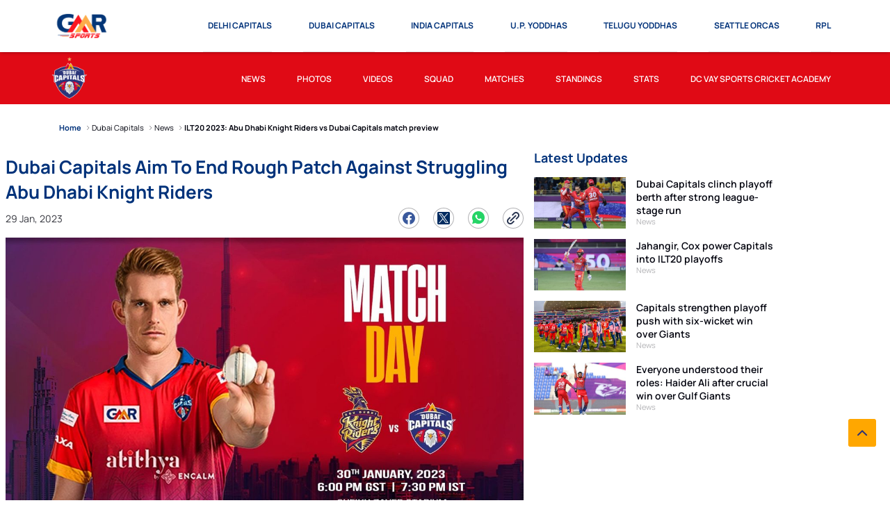

--- FILE ---
content_type: text/html; charset=utf-8
request_url: https://www.gmrsports.in/dubai-capitals/news/abu-dhabi-knight-riders-vs-dubai-capitals-ilt20-2023-match-preview
body_size: 57816
content:
<!doctype html><html data-n-head-ssr lang="en" data-n-head="%7B%22lang%22:%7B%22ssr%22:%22en%22%7D%7D"><head ><meta data-n-head="ssr" charset="utf-8"><meta data-n-head="ssr" http-equiv="x-ua-compatible" content="ie=edge"><meta data-n-head="ssr" name="viewport" content="width=device-width, initial-scale=1,maximum-scale=1"><meta data-n-head="ssr" name="msapplication-TileColor" content="#da532c"><meta data-n-head="ssr" name="msapplication-config" content="/static-assets/favicons/browserconfig.xml"><meta data-n-head="ssr" name="theme-color" content="#ffffff"><meta data-n-head="ssr" property="fb:pages" content=""><meta data-n-head="ssr" property="fb:app_id" content=""><meta data-n-head="ssr" name="description" content="The Dubai Capitals face Abu Dhabi Knight Riders in match 22 of ILT20 2023 at the Sheikh Zayed Cricket Stadium on January 30. Know form guide, talking points and more."><meta data-n-head="ssr" property="og:site_name" content=""><meta data-n-head="ssr" name="twitter:card" content="summary_large_image"><meta data-n-head="ssr" name="twitter:title" content="ILT20 2023: Abu Dhabi Knight Riders vs Dubai Capitals match preview"><meta data-n-head="ssr" name="twitter:description" content="The Dubai Capitals face Abu Dhabi Knight Riders in match 22 of ILT20 2023 at the Sheikh Zayed Cricket Stadium on January 30. Know form guide, talking points and more."><meta data-n-head="ssr" name="twitter:url" content="https://www.gmrsports.in/dubai-capitals/news/abu-dhabi-knight-riders-vs-dubai-capitals-ilt20-2023-match-preview"><meta data-n-head="ssr" name="twitter:image" content="https://www.gmrsports.in/static-assets/waf-images/82/bc/4f/16-9/wWGvsvW5kg.png"><meta data-n-head="ssr" property="og:type" content="website"><meta data-n-head="ssr" property="og:title" content="ILT20 2023: Abu Dhabi Knight Riders vs Dubai Capitals match preview"><meta data-n-head="ssr" property="og:description" content="The Dubai Capitals face Abu Dhabi Knight Riders in match 22 of ILT20 2023 at the Sheikh Zayed Cricket Stadium on January 30. Know form guide, talking points and more."><meta data-n-head="ssr" property="og:url" content="https://www.gmrsports.in/dubai-capitals/news/abu-dhabi-knight-riders-vs-dubai-capitals-ilt20-2023-match-preview"><meta data-n-head="ssr" property="og:image:alt" content="The Dubai Capitals face Abu Dhabi Knight Riders in match 22 of ILT20 2023 at the Sheikh Zayed Cricket Stadium on January 30. Know form guide, talking points and more."><meta data-n-head="ssr" property="og:image:width" content="1200px"><meta data-n-head="ssr" property="og:image:height" content="1200px"><meta data-n-head="ssr" property="og:image" content="https://www.gmrsports.in/static-assets/waf-images/82/bc/4f/16-9/wWGvsvW5kg.png"><meta data-n-head="ssr" property="og:image:secure_url" content="https://www.gmrsports.in/static-assets/waf-images/82/bc/4f/16-9/wWGvsvW5kg.png"><meta data-n-head="ssr" rel="amphtml" href="https://www.gmrsports.in/amp/dubai-capitals/news/abu-dhabi-knight-riders-vs-dubai-capitals-ilt20-2023-match-preview"><meta data-n-head="ssr" property="article:published_time" content="2023-01-29T15:30:00+00:00"><meta data-n-head="ssr" property="article:modified_time" content="2023-01-30T04:35:36+00:00"><title>ILT20 2023: Abu Dhabi Knight Riders vs Dubai Capitals match preview</title><link data-n-head="ssr" rel="preconnect" href="//www.googletagmanager.com"><link data-n-head="ssr" rel="preconnect" href="//cdnjs.cloudflare.com"><link data-n-head="ssr" rel="preconnect" href="//connect.facebook.net"><link data-n-head="ssr" rel="dns-prefetch" href="//www.gstatic.com"><link data-n-head="ssr" rel="dns-prefetch" href="//www.googletagservices.com"><link data-n-head="ssr" rel="dns-prefetch" href="//cdnjs.cloudflare.com"><link data-n-head="ssr" rel="dns-prefetch" href="//asia.adform.net"><link data-n-head="ssr" rel="dns-prefetch" href="//s2.adform.net"><link data-n-head="ssr" rel="dns-prefetch" href="//appleid.cdn-apple.com"><link data-n-head="ssr" rel="dns-prefetch" href="//connect.facebook.net"><link data-n-head="ssr" rel="dns-prefetch" href="//www.facebook.com"><link data-n-head="ssr" rel="dns-prefetch" href="//staticxx.facebook.com"><link data-n-head="ssr" rel="dns-prefetch" href="//fonts.gstatic.com"><link data-n-head="ssr" rel="dns-prefetch" href="//fonts.googleapis.com"><link data-n-head="ssr" rel="dns-prefetch" href="//tpc.googlesyndication.com"><link data-n-head="ssr" rel="dns-prefetch" href="//www.google-analytics.com"><link data-n-head="ssr" rel="dns-prefetch" href="//securepubads.g.doubleclick.net"><link data-n-head="ssr" rel="dns-prefetch" href="//sc-static.net"><link data-n-head="ssr" rel="dns-prefetch" href="//platform.twitter.com"><link data-n-head="ssr" rel="dns-prefetch" href="//platform.instagram.com"><link data-n-head="ssr" rel="dns-prefetch" href="//www.instagram.com"><link data-n-head="ssr" rel="apple-touch-icon" sizes="180x180" href="/static-assets/favicons/apple-touch-icon.png?v=12.66"><link data-n-head="ssr" rel="icon" type="image/png" sizes="32x32" href="/static-assets/favicons/favicon-32x32.png?v=12.66"><link data-n-head="ssr" rel="icon" type="image/png" sizes="16x16" href="/static-assets/favicons/favicon-16x16.png?v=12.66"><link data-n-head="ssr" rel="mask-icon" href="/static-assets/favicons/safari-pinned-tab.svg?v=12.66" color="#280f0f"><link data-n-head="ssr" rel="shortcut icon" href="/static-assets/favicons/favicon.ico?v=12.66"><link data-n-head="ssr" rel="canonical" href="https://www.gmrsports.in/dubai-capitals/news/abu-dhabi-knight-riders-vs-dubai-capitals-ilt20-2023-match-preview"><link data-n-head="ssr" rel="preload" as="image" href="https://www.gmrsports.in/static-assets/waf-images/82/bc/4f/16-9/wWGvsvW5kg.png?v=12.66&amp;w=1200" imagesizes="(min-width: 480px) 1200px" imagesrcset="https://www.gmrsports.in/static-assets/waf-images/82/bc/4f/16-9/wWGvsvW5kg.png?v=12.66&amp;w=600 600w, https://www.gmrsports.in/static-assets/waf-images/82/bc/4f/16-9/wWGvsvW5kg.png?v=12.66&amp;w=800 800w, https://www.gmrsports.in/static-assets/waf-images/82/bc/4f/16-9/wWGvsvW5kg.png?v=12.66&amp;w=1200 1200w"><style data-n-head="ssr" type="text/css">:root{--primary-color: rgb(0, 50, 122);--primary-color-rgb: 0, 50, 122;--secondary-color: rgb(0, 37, 91);--secondary-color-rgb: 0, 37, 91;--tertiary-color: rgb(218, 56, 50);--tertiary-color-rgb: 218, 56, 50;--accent-color: rgb(255, 175, 63);--accent-color-rgb: 255, 175, 63;--lost-color: rgb(218, 56, 50);--lost-color-rgb: 218, 56, 50;--live-color: rgb(3, 226, 26);--live-color-rgb: 3, 226, 26;--recent-color: rgb(218, 58, 52);--recent-color-rgb: 218, 58, 52;--upcoming-color: rgb(130, 130, 130);--upcoming-color-rgb: 130, 130, 130;--win-color: rgb(35, 139, 69);--win-color-rgb: 35, 139, 69;--draw-color: rgb(255, 255, 255);--draw-color-rgb: 255, 255, 255;--other-dive-color: rgb(42, 125, 192);--other-dive-color-rgb: 42, 125, 192;--primary-accent-color: rgb(0, 32, 78);--primary-accent-color-rgb: 0, 32, 78;--telugu-primary-color: rgb(4, 79, 150);--telugu-primary-color-rgb: 4, 79, 150;--telugu-secondary-color: rgb(3, 48, 89);--telugu-secondary-color-rgb: 3, 48, 89;--telugu-tertiary-color: rgb(245, 165, 0);--telugu-tertiary-color-rgb: 245, 165, 0;--telugu-accent-color: rgb(225, 10, 21);--telugu-accent-color-rgb: 225, 10, 21;--telugu-secondary-header-color: rgb(245, 165, 0);--telugu-secondary-header-color-rgb: 245, 165, 0;--telugu-secondary-footer-color: rgb(0, 32, 78);--telugu-secondary-footer-color-rgb: 0, 32, 78;--telugu-buttons-color: rgb(255, 175, 63);--telugu-buttons-color-rgb: 255, 175, 63;--telugu-table-color: rgb(0, 32, 78);--telugu-table-color-rgb: 0, 32, 78;--up-primary-color: rgb(225, 10, 21);--up-primary-color-rgb: 225, 10, 21;--up-secondary-color: rgb(168, 10, 19);--up-secondary-color-rgb: 168, 10, 19;--up-primary-blue-color: rgb(4, 79, 150);--up-primary-blue-color-rgb: 4, 79, 150;--up-secondary-blue-color: rgb(3, 48, 89);--up-secondary-blue-color-rgb: 3, 48, 89;--up-secondary-blue-1-color: rgb(23, 48, 89);--up-secondary-blue-1-color-rgb: 23, 48, 89;--up-tertiary-color: rgb(245, 165, 0);--up-tertiary-color-rgb: 245, 165, 0;--up-accent-color: rgb(245, 165, 0);--up-accent-color-rgb: 245, 165, 0;--up-navlink-active-color: rgb(245, 165, 0);--up-navlink-active-color-rgb: 245, 165, 0;--up-secondary-header-color: rgb(148, 6, 26);--up-secondary-header-color-rgb: 148, 6, 26;--up-secondary-footer-mob-color: rgb(148, 6, 26);--up-secondary-footer-mob-color-rgb: 148, 6, 26;--up-secondary-footer-desk-color: rgb(0, 33, 79);--up-secondary-footer-desk-color-rgb: 0, 33, 79;--up-buttons-color: rgb(234, 10, 42);--up-buttons-color-rgb: 234, 10, 42;--up-scroll-btn-color: rgb(234, 10, 42);--up-scroll-btn-color-rgb: 234, 10, 42;--up-table-color: rgb(255, 175, 63);--up-table-color-rgb: 255, 175, 63;--up-matchcenter-color: rgb(0, 50, 122);--up-matchcenter-color-rgb: 0, 50, 122;--up-fixture-color: rgb(0, 33, 79);--up-fixture-color-rgb: 0, 33, 79;--india-primary-color: rgb(0, 32, 78);--india-primary-color-rgb: 0, 32, 78;--india-secondary-color: rgb(0, 32, 78);--india-secondary-color-rgb: 0, 32, 78;--india-secondary-header-color: rgb(242, 124, 33);--india-secondary-header-color-rgb: 242, 124, 33;--india-buttons-color: rgb(225, 10, 21);--india-buttons-color-rgb: 225, 10, 21;--india-accent-color: rgb(245, 165, 0);--india-accent-color-rgb: 245, 165, 0;--india-navlink-active-color: rgb(0, 50, 122);--india-navlink-active-color-rgb: 0, 50, 122;--india-scroll-btn-color: rgb(245, 165, 0);--india-scroll-btn-color-rgb: 245, 165, 0;--india-live-color: rgb(26, 184, 91);--india-live-color-rgb: 26, 184, 91;--india-recent-color: rgb(225, 10, 21);--india-recent-color-rgb: 225, 10, 21;--india-text-color: rgb(22, 43, 113);--india-text-color-rgb: 22, 43, 113;--india-tertiary-color: rgb(245, 165, 0);--india-tertiary-color-rgb: 245, 165, 0;--india-row-highlight-color: rgb(37, 68, 169);--india-row-highlight-color-rgb: 37, 68, 169;--india-table-color: rgb(0, 32, 78);--india-table-color-rgb: 0, 32, 78;--india-fixture-color: rgb(15, 46, 114);--india-fixture-color-rgb: 15, 46, 114;--india-team-status-color: rgb(245, 165, 6);--india-team-status-color-rgb: 245, 165, 6;--india-score-color: rgb(245, 167, 6);--india-score-color-rgb: 245, 167, 6;--india-lines-color: rgb(224, 224, 224);--india-lines-color-rgb: 224, 224, 224;--india-bowler-name-color: rgb(18, 38, 79);--india-bowler-name-color-rgb: 18, 38, 79;--india-extras-color: rgb(0, 26, 65);--india-extras-color-rgb: 0, 26, 65;--india-scorecard-color: rgb(244, 249, 255);--india-scorecard-color-rgb: 244, 249, 255;--india-toggle-button-color: rgb(23, 48, 89);--india-toggle-button-color-rgb: 23, 48, 89;--india-toggle-switch-color: rgb(200, 122, 12);--india-toggle-switch-color-rgb: 200, 122, 12;--india-score-three-color: rgb(255, 24, 231);--india-score-three-color-rgb: 255, 24, 231;--india-score-two-color: rgb(29, 53, 193);--india-score-two-color-rgb: 29, 53, 193;--india-score-four-color: rgb(11, 172, 78);--india-score-four-color-rgb: 11, 172, 78;--india-score-six-color: rgb(31, 144, 244);--india-score-six-color-rgb: 31, 144, 244;--india-score-single-color: rgb(244, 130, 31);--india-score-single-color-rgb: 244, 130, 31;--dubai-capital-primary-color: rgb(43, 50, 120);--dubai-capital-primary-color-rgb: 43, 50, 120;--dubai-capital-secondary-yellow-color: rgb(255, 167, 0);--dubai-capital-secondary-yellow-color-rgb: 255, 167, 0;--dubai-capital-secondary-yellow-dark-color: rgb(218, 141, 23);--dubai-capital-secondary-yellow-dark-color-rgb: 218, 141, 23;--dubai-capital-secondary-red-color: rgb(224, 10, 21);--dubai-capital-secondary-red-color-rgb: 224, 10, 21;--dubai-capital-blue-color: rgb(0, 32, 78);--dubai-capital-blue-color-rgb: 0, 32, 78;--dubai-capital-dark-blue-color: rgb(49, 60, 174);--dubai-capital-dark-blue-color-rgb: 49, 60, 174;--dubai-capital-grey-color: rgb(184, 186, 188);--dubai-capital-grey-color-rgb: 184, 186, 188;--dubai-capital-score-single-color: rgb(251, 116, 44);--dubai-capital-score-single-color-rgb: 251, 116, 44;--dubai-capital-score-two-color: rgb(235, 3, 3);--dubai-capital-score-two-color-rgb: 235, 3, 3;--dubai-capital-score-three-color: rgb(229, 6, 149);--dubai-capital-score-three-color-rgb: 229, 6, 149;--dubai-capital-score-four-color: rgb(18, 38, 79);--dubai-capital-score-four-color-rgb: 18, 38, 79;--dubai-capital-score-six-color: rgb(255, 233, 77);--dubai-capital-score-six-color-rgb: 255, 233, 77;--dc-primary-color: rgb(218, 33, 40);--dc-primary-color-rgb: 218, 33, 40;--dc-logo-bg-color: rgb(66, 2, 0);--dc-logo-bg-color-rgb: 66, 2, 0;--seattle-orcas-primary-color: rgb(0, 0, 0);--seattle-orcas-primary-color-rgb: 0, 0, 0;--rugby-primary-color: rgb(35, 43, 50);--rugby-primary-color-rgb: 35, 43, 50;--black-color: rgb(0, 2, 13);--black-color-rgb: 0, 2, 13;--white-color: rgb(255, 255, 255);--white-color-rgb: 255, 255, 255;--light-gray-color: rgb(242, 242, 242);--light-gray-color-rgb: 242, 242, 242;--dark-gray-color: rgb(79, 79, 79);--dark-gray-color-rgb: 79, 79, 79;--grey-color: rgb(242, 242, 242);--grey-color-rgb: 242, 242, 242;--shimmer-light-color: rgb(222, 222, 222);--shimmer-light-color-rgb: 222, 222, 222;--shimmer-dark-color: rgb(170, 170, 170);--shimmer-dark-color-rgb: 170, 170, 170;--body-text-color: rgb(0, 50, 122);--body-text-color-rgb: 0, 50, 122;--facebook-color: rgb(58, 89, 156);--facebook-color-rgb: 58, 89, 156;--twitter-color: rgb(0, 44, 97);--twitter-color-rgb: 0, 44, 97;--whatsapp-color: rgb(37, 212, 102);--whatsapp-color-rgb: 37, 212, 102;--instagram-color: rgb(226, 50, 108);--instagram-color-rgb: 226, 50, 108;--youtube-color: rgb(255, 0, 0);--youtube-color-rgb: 255, 0, 0;--gmail-color: rgb(211, 9, 26);--gmail-color-rgb: 211, 9, 26;--copylink-color: rgb(39, 51, 79);--copylink-color-rgb: 39, 51, 79;--article-thumbnail-width: 11.7rem;--item-type-icon-width: 3rem;--standing-width: 46.5rem;--article-title-height-1: 1.7rem;--article-title-height-2: 4.2rem;--article-title-height-3: 6rem;--showcase-title-height-3: 9.3625rem;--filter-height: 3.8rem;--main-header-height: 6.1rem;--secondary-header-height: 5rem;--footer-bottom-height: 7rem;--footer-top-height: 4rem;--breadcrumb-height: 6.5rem;--head-shape-height: 5.5rem;--logo-width: 7.576rem;--full-space: 1.5rem;--full-space-negative: calc(var(--full-space) * -1);--half-space: 0.75rem;--half-space-negative: calc(var(--half-space) * -1);--full-radius: 0.8rem;--half-radius: 0.4rem;--space-1: 0.5rem;--space-1-neg: -0.5rem;--space-2: 1rem;--space-2-neg: -1rem;--space-3: 1.5rem;--space-3-neg: -1.5rem;--space-4: 2rem;--space-4-neg: -2rem;--space-5: 2.5rem;--space-5-neg: -2.5rem;--space-6: 3rem;--space-6-neg: -3rem;--space-7: 3.5rem;--space-7-neg: -3.5rem;--space-8: 4rem;--space-8-neg: -4rem;--space-9: 4.5rem;--space-9-neg: -4.5rem;--space-10: 5rem;--space-10-neg: -5rem;--space-11: 5.5rem;--space-11-neg: -5.5rem;--space-12: 6rem;--space-12-neg: -6rem;--space-13: 6.5rem;--space-13-neg: -6.5rem;--space-14: 7rem;--space-14-neg: -7rem;--space-15: 7.5rem;--space-15-neg: -7.5rem;--space-16: 8rem;--space-16-neg: -8rem;--space-17: 8.5rem;--space-17-neg: -8.5rem;--space-18: 9rem;--space-18-neg: -9rem;--space-19: 9.5rem;--space-19-neg: -9.5rem;--space-20: 10rem;--space-20-neg: -10rem;--space-0: 0;--pattern-bg-z: -2;--head-bg-z: -2;--pattern-z: -1;--head-pattern-z: -1;--match-btn-z: 1;--dropdown-z: 1;--gradient-z: 1;--z-index0-z: 0;--z-index1-z: 1;--static-swiper-z: 8;--content-z: 2;--scroll-top-z: 8;--site-nav-z: 9;--accordion-z: 9;--header-z: 10;--select-box-z: 10;--standing-head-z: 10;--z-index10-z: 10;--z-toggle-z: 11;--swiper-dir-btn-z: 10;--swiper-btn-z: 11;--ratio-1by1: 1;--ratio-4by3: 0.75;--ratio-16by9: 0.5625;--ratio-2by3: 1.5;--ratio-9by16: 1.77778;--ratio-21by9: 0.42857;--base-font-size: 62.5%;--container-max-width: 100%;--content-width: var(--window-inner-width);--container-white-space: calc((var(--window-inner-width) - var(--container-max-width)) / 2);--vh: 1vh;--vw: 1vw;--window-inner-height: calc(var(--vh, 1vh) * 100);--window-inner-width: calc(var(--vw, 1vw) * 100)}@media(min-width: 768px){:root{--container-max-width: 72rem;--title-height-2: 3.3rem;--title-height-3: 5rem;--article-title-height-3: 5.067rem;--card-title-height-2: 3.38rem;--showcase-title-height-2: 8.8rem;--main-header-height: 7.5rem;--secondary-header-height: 7.465rem;--logo-width: 9.741rem;--article-title-height-2: 4.5rem;--home-news-article-title-height: 5.5rem}}@media(min-width: 992px){:root{--container-max-width: 96rem;--title-height-2: 4.5rem;--title-height-3: 6.7rem;--showcase-title-height-3: 6.7rem}}@media(min-width: 1200px){:root{--container-max-width: 114rem}}@media(min-width: 1600px){:root{--container-max-width: 140rem}}@font-face{font-family:manrope;src:local("manrope-regular"),url("/static-assets/build/fonts/manrope-regular?v=54127251#iefix") format("embedded-opentype"),url("/static-assets/build/fonts/manrope-regular.woff2?v=54127251") format("woff2"),url("/static-assets/build/fonts/manrope-regular.woff?v=54127251") format("woff"),url("/static-assets/build/fonts/manrope-regular.ttf?v=54127251") format("truetype"),url("/static-assets/build/fonts/manrope-regular.svg#?v=54127251manrope") format("svg");font-weight:400;font-style:normal;font-display:swap}@font-face{font-family:manrope;src:local("manrope-semi-bold"),url("/static-assets/build/fonts/manrope-semi-bold?v=54127251#iefix") format("embedded-opentype"),url("/static-assets/build/fonts/manrope-semi-bold.woff2?v=54127251") format("woff2"),url("/static-assets/build/fonts/manrope-semi-bold.woff?v=54127251") format("woff"),url("/static-assets/build/fonts/manrope-semi-bold.ttf?v=54127251") format("truetype"),url("/static-assets/build/fonts/manrope-semi-bold.svg#?v=54127251manrope") format("svg");font-weight:600;font-style:normal;font-display:swap}@font-face{font-family:manrope;src:local("manrope-bold"),url("/static-assets/build/fonts/manrope-bold?v=54127251#iefix") format("embedded-opentype"),url("/static-assets/build/fonts/manrope-bold.woff2?v=54127251") format("woff2"),url("/static-assets/build/fonts/manrope-bold.woff?v=54127251") format("woff"),url("/static-assets/build/fonts/manrope-bold.ttf?v=54127251") format("truetype"),url("/static-assets/build/fonts/manrope-bold.svg#?v=54127251manrope") format("svg");font-weight:700;font-style:normal;font-display:swap}@font-face{font-family:"waf-font-icon";src:url("/static-assets/build/fonts/waf-font-icon.eot?v=54127251");src:url("/static-assets/build/fonts/waf-font-icon.eot?v=54127251#iefix") format("embedded-opentype"),url("/static-assets/build/fonts/waf-font-icon.woff2?v=54127251") format("woff2"),url("/static-assets/build/fonts/waf-font-icon.woff?v=54127251") format("woff"),url("/static-assets/build/fonts/waf-font-icon.ttf?v=54127251") format("truetype"),url("/static-assets/build/fonts/waf-font-icon.svg?v=54127251#waf-font-icon") format("svg");font-weight:normal;font-style:normal;font-display:swap}[class^=icon-]{font-size:0;font-style:normal;color:var(--white-color)}[class*=icon-]:before{font-family:"waf-font-icon";font-size:1.8rem;font-style:normal;font-weight:normal;speak:never;font-variant:normal;text-transform:none;-webkit-font-smoothing:antialiased;-moz-osx-font-smoothing:grayscale}.icon-doublearrow-down:before{content:""}.icon-doublearrow-left:before{content:""}.icon-doublearrow-right:before{content:""}.icon-doublearrow-up:before{content:""}.icon-menu:before{content:""}.icon-news:before{content:""}.icon-photos:before{content:""}.icon-videos:before{content:""}.icon-vision:before{content:""}.icon-arrow-down:before{content:""}.icon-arrow-left:before{content:""}.icon-arrow-right:before{content:""}.icon-facebook:before{content:""}.icon-twitter:before{content:""}.icon-instagram:before{content:""}.icon-mission:before{content:""}.icon-up-arrow:before{content:""}.icon-reset:before{content:""}.icon-play-button:before{content:""}.icon-copylink:before{content:""}.icon-filter:before{content:""}.icon-share:before{content:""}.icon-whatsapp:before{content:""}.icon-close:before{content:""}.icon-youtube:before{content:""}.icon-info:before{content:""}.icons-bowler{content:""}.icons-wicker-keeper{content:""}.icons-all-rounder{content:""}.icons-batsman{content:""}.font-8-pr{font:400 0.8rem manrope}.font-8-psb{font:600 0.8rem manrope}.font-8-pb{font:700 0.8rem manrope}.font-9-pr{font:400 0.9rem manrope}.font-9-psb{font:600 0.9rem manrope}.font-9-pb{font:700 0.9rem manrope}.tooltip-container .tooltip-text,sub,sup{font-size:1rem}.font-10-pr{font:400 1rem manrope}.font-10-psb{font:600 1rem manrope}.font-10-pb{font:700 1rem manrope}.waf-detail .tagline,.filter-section .more-filters .selected-title{font-size:1.1rem}.font-11-pr{font:400 1.1rem manrope}.waf-listing .article-meta .meta,.footer-link a{font:400 1.1rem manrope}.font-11-psb{font:600 1.1rem manrope}.listing-page .article-item .meta,.waf-breadcrumb .breadcrumb-item span{font:600 1.1rem manrope}.font-11-pb{font:700 1.1rem manrope}.waf-detail .swiper-button-prev:after,.waf-detail .swiper-button-next:after,.static-swiper-container .swiper-button-prev:after,.static-swiper-container .swiper-button-next:after,.img-4by3 .img-box img[alt],.img-3by4 .img-box img[alt],.img-16by9 .img-box img[alt],.img-1by1 .img-box img[alt],.img-2by3 .img-box img[alt],.img-9by16 .img-box img[alt],.img-21by9 .img-box img[alt],.img-18by9 .img-box img[alt],.img-18by6 .img-box img[alt],.img-6by4 .img-box img[alt],.filter-section .more-filters .footer .btn-applyfilter .btn-text,.filter-section .more-filters .footer .btn-resetfilter .btn-text,small,label{font-size:1.2rem}.font-12-pr{font:400 1.2rem manrope}.waf-detail .meta,.filter-section .selected-title,.filter-section .selected-title .sub-title{font:400 1.2rem manrope}.font-12-psb{font:600 1.2rem manrope}.waf-listing .head-tab a,.footer-bottom .copyright p,.secondary-navigation .link-text,.waf-select-box .list-item,.filter-section .more-filters .head .title{font:600 1.2rem manrope}.font-12-pb{font:700 1.2rem manrope}.site-header .nav-link .link-text,.site-header .nav-btn .btn-text{font:700 1.2rem manrope}.font-13-pr{font:400 1.3rem manrope}.font-13-psb{font:600 1.3rem manrope}.font-13-pb{font:700 1.3rem manrope}.reaction-section .social-wrap.copy-active::after{font:700 1.3rem manrope}.waf-detail .article-description h2,.filter-section .selected-title .sub-title,.filter-section .selected-title .title,.pagination .nav-arrow::before,.pagination .nav-arrow span,.client-title span,body,div,span,applet,object,iframe,p,blockquote,pre,a,abbr,acronym,address,cite,code,del,dfn,em,img,ins,kbd,q,s,samp,strike,strong,tt,var,b,u,i,center,dl,dt,dd,ol,ul,li,fieldset,form,legend,table,caption,tbody,tfoot,thead,tr,th,td,article,aside,canvas,details,embed,figure,figcaption,footer,header,hgroup,menu,nav,output,ruby,section,summary,time,mark,audio,video,h6{font-size:1.4rem}.font-14-pr{font:400 1.4rem manrope}.waf-detail .article-body :is(.article-featured-media,p,blockquote,li),.static-content p,.tnc-table td{font:400 1.4rem manrope}.font-14-psb{font:600 1.4rem manrope}.waf-listing .article-title,.filter-section .select-list .list-item,.loadmore{font:600 1.4rem manrope}.font-14-pb{font:700 1.4rem manrope}.static-content ul li,.static-content ol li,.static-swiper-container .swiper-pagination span,.tnc-table th,.waf-select-box .btn-text,.filter-section .filter-head .title,.reaction-section.active .social-share-wrap .close i,.no-data-text,.no-data-found,.no-data{font:700 1.4rem manrope}.font-15-pr{font:400 1.5rem manrope}.waf-detail tbody th,.waf-detail tbody td{font:400 1.5rem manrope}.font-15-psb{font:600 1.5rem manrope}.pagination a,.pagination span{font:600 1.5rem manrope}.font-15-pb{font:700 1.5rem manrope}.waf-detail thead th,.waf-detail tfoot th,.waf-detail tfoot td,.lang-meta .lang-toggle,.tnc-table td:first-child,.reaction-section.active .social-share-wrap .share-label{font:700 1.5rem manrope}.item-type-icon,big,h5{font-size:1.6rem}.font-16-pr{font:400 1.6rem manrope}.font-16-psb{font:600 1.6rem manrope}.font-16-pb{font:700 1.6rem manrope}.static-content .sub-title,.static-content .highlight{font:700 1.6rem manrope}.font-17-pr{font:400 1.7rem manrope}.font-17-psb{font:600 1.7rem manrope}.font-17-pb{font:700 1.7rem manrope}.waf-detail .article-head .title,.waf-listing.rhs-list .waf-head .title,.social-icon::before,h4{font-size:1.8rem}.font-18-pr{font:400 1.8rem manrope}.font-18-psb{font:600 1.8rem manrope}.font-18-pb{font:700 1.8rem manrope}.waf-detail :is(.title,.sub-title,.detail-title,.detail-sub-title),.static-body .map-contents .text{font:700 1.8rem manrope}.font-19-pr{font:400 1.9rem manrope}.font-19-psb{font:600 1.9rem manrope}.font-19-pb{font:700 1.9rem manrope}.reaction-section.active .social-share-wrap .social-icon,h3{font-size:2rem}.font-20-pr{font:400 2rem manrope}.font-20-psb{font:600 2rem manrope}.font-20-pb{font:700 2rem manrope}.waf-detail .disc-list li::marker,.waf-listing .head-tab .title,.static-content .title,.head-wrap .title{font:700 2rem manrope}.font-21-pr{font:400 2.1rem manrope}.font-21-psb{font:600 2.1rem manrope}.font-21-pb{font:700 2.1rem manrope}.reaction-section.active .social-share-wrap .social-icon i::before{font-size:2.2rem}.font-22-pr{font:400 2.2rem manrope}.font-22-psb{font:600 2.2rem manrope}.font-22-pb{font:700 2.2rem manrope}.font-23-pr{font:400 2.3rem manrope}.font-23-psb{font:600 2.3rem manrope}.font-23-pb{font:700 2.3rem manrope}h2{font-size:2.4rem}.font-24-pr{font:400 2.4rem manrope}.font-24-psb{font:600 2.4rem manrope}.font-24-pb{font:700 2.4rem manrope}.font-25-pr{font:400 2.5rem manrope}.font-25-psb{font:600 2.5rem manrope}.font-25-pb{font:700 2.5rem manrope}.font-26-pr{font:400 2.6rem manrope}.font-26-psb{font:600 2.6rem manrope}.font-26-pb{font:700 2.6rem manrope}.font-27-pr{font:400 2.7rem manrope}.font-27-psb{font:600 2.7rem manrope}.font-27-pb{font:700 2.7rem manrope}h1{font-size:2.8rem}.font-28-pr{font:400 2.8rem manrope}.font-28-psb{font:600 2.8rem manrope}.font-28-pb{font:700 2.8rem manrope}.font-29-pr{font:400 2.9rem manrope}.font-29-psb{font:600 2.9rem manrope}.font-29-pb{font:700 2.9rem manrope}.font-30-pr{font:400 3rem manrope}.font-30-psb{font:600 3rem manrope}.font-30-pb{font:700 3rem manrope}.font-31-pr{font:400 3.1rem manrope}.font-31-psb{font:600 3.1rem manrope}.font-31-pb{font:700 3.1rem manrope}.font-32-pr{font:400 3.2rem manrope}.font-32-psb{font:600 3.2rem manrope}.font-32-pb{font:700 3.2rem manrope}.font-33-pr{font:400 3.3rem manrope}.font-33-psb{font:600 3.3rem manrope}.font-33-pb{font:700 3.3rem manrope}.font-34-pr{font:400 3.4rem manrope}.font-34-psb{font:600 3.4rem manrope}.font-34-pb{font:700 3.4rem manrope}.font-35-pr{font:400 3.5rem manrope}.font-35-psb{font:600 3.5rem manrope}.font-35-pb{font:700 3.5rem manrope}.font-36-pr{font:400 3.6rem manrope}.font-36-psb{font:600 3.6rem manrope}.font-36-pb{font:700 3.6rem manrope}.font-37-pr{font:400 3.7rem manrope}.font-37-psb{font:600 3.7rem manrope}.font-37-pb{font:700 3.7rem manrope}.font-38-pr{font:400 3.8rem manrope}.font-38-psb{font:600 3.8rem manrope}.font-38-pb{font:700 3.8rem manrope}.font-39-pr{font:400 3.9rem manrope}.font-39-psb{font:600 3.9rem manrope}.font-39-pb{font:700 3.9rem manrope}.font-40-pr{font:400 4rem manrope}.font-40-psb{font:600 4rem manrope}.font-40-pb{font:700 4rem manrope}.font-41-pr{font:400 4.1rem manrope}.font-41-psb{font:600 4.1rem manrope}.font-41-pb{font:700 4.1rem manrope}.font-42-pr{font:400 4.2rem manrope}.font-42-psb{font:600 4.2rem manrope}.font-42-pb{font:700 4.2rem manrope}.font-43-pr{font:400 4.3rem manrope}.font-43-psb{font:600 4.3rem manrope}.font-43-pb{font:700 4.3rem manrope}.font-44-pr{font:400 4.4rem manrope}.font-44-psb{font:600 4.4rem manrope}.font-44-pb{font:700 4.4rem manrope}.font-45-pr{font:400 4.5rem manrope}.font-45-psb{font:600 4.5rem manrope}.font-45-pb{font:700 4.5rem manrope}.font-46-pr{font:400 4.6rem manrope}.font-46-psb{font:600 4.6rem manrope}.font-46-pb{font:700 4.6rem manrope}.font-47-pr{font:400 4.7rem manrope}.font-47-psb{font:600 4.7rem manrope}.font-47-pb{font:700 4.7rem manrope}.font-48-pr{font:400 4.8rem manrope}.font-48-psb{font:600 4.8rem manrope}.font-48-pb{font:700 4.8rem manrope}.font-49-pr{font:400 4.9rem manrope}.font-49-psb{font:600 4.9rem manrope}.font-49-pb{font:700 4.9rem manrope}.font-50-pr{font:400 5rem manrope}.font-50-psb{font:600 5rem manrope}.font-50-pb{font:700 5rem manrope}.font-51-pr{font:400 5.1rem manrope}.font-51-psb{font:600 5.1rem manrope}.font-51-pb{font:700 5.1rem manrope}.font-52-pr{font:400 5.2rem manrope}.font-52-psb{font:600 5.2rem manrope}.font-52-pb{font:700 5.2rem manrope}.font-53-pr{font:400 5.3rem manrope}.font-53-psb{font:600 5.3rem manrope}.font-53-pb{font:700 5.3rem manrope}.font-54-pr{font:400 5.4rem manrope}.font-54-psb{font:600 5.4rem manrope}.font-54-pb{font:700 5.4rem manrope}.font-55-pr{font:400 5.5rem manrope}.font-55-psb{font:600 5.5rem manrope}.font-55-pb{font:700 5.5rem manrope}.font-56-pr{font:400 5.6rem manrope}.font-56-psb{font:600 5.6rem manrope}.font-56-pb{font:700 5.6rem manrope}.font-57-pr{font:400 5.7rem manrope}.font-57-psb{font:600 5.7rem manrope}.font-57-pb{font:700 5.7rem manrope}.font-58-pr{font:400 5.8rem manrope}.font-58-psb{font:600 5.8rem manrope}.font-58-pb{font:700 5.8rem manrope}.font-59-pr{font:400 5.9rem manrope}.font-59-psb{font:600 5.9rem manrope}.font-59-pb{font:700 5.9rem manrope}.font-60-pr{font:400 6rem manrope}.font-60-psb{font:600 6rem manrope}.font-60-pb{font:700 6rem manrope}.footer-bottom .poweredby .logo,.site-header .site-logo .logo-text,.social-icon .icon,.filter-section .btn-resetfilter .btn-text,.filter-section .btn-more .btn-text,.reaction-section .icon-b-share,.modal .btn-close .btn-text{font-size:0}.waf-detail,.waf-detail .reaction-section,.waf-detail ul li,.waf-detail ol li,.waf-detail .disc-list li,.waf-detail .item-type-photo .preview-swiper .article-content,.landing-video,.landing-photo,.landing-video .article-thumbnail,.landing-photo .article-thumbnail,.landing-news .first-list .article-wrap,.gmr-home-listing,.gmr-home-listing .third-list .article-item,.gmr-home-listing .third-list .article-content,.listing-page .article-thumbnail,.static-swiper-container .preview-swiper,.footer-wrap,.footer-link,.footer-link a,.secondary-navigation .nav-link.active .link-text,.lang-meta .toggle-btn,.waf-row,.img-4by3 .img-box,.img-3by4 .img-box,.img-16by9 .img-box,.img-1by1 .img-box,.img-2by3 .img-box,.img-9by16 .img-box,.img-21by9 .img-box,.img-18by9 .img-box,.img-18by6 .img-box,.img-6by4 .img-box,.waf-component,.scroll-top .btn-top-scroll,.waf-select-box,.waf-select-box .selected-title,.waf-select-box .list-item,.waf-breadcrumb .breadcrumb-item,.waf-breadcrumb .breadcrumb-item:not(:last-child),.breadcrumb-bg .waf-breadcrumb,.item-type-icon,.filter-section .filter-actions .btn,.filter-section .selected-title,.filter-section .select-list .list-item,.filter-section .btn-more,.filter-section .more-filters .select-box-wrap,.filter-section .waf-select-box,.pagination a,.pagination .pagination-dots,.loadmore,.reaction-section .icon-b-share,.reaction-section.active .social-share-wrap .social-icon,.client-section,.client-section-wrap .client-section:first-child,.group-section,.tooltip-container,.col-xl,.col-xl-auto,.col-xl-12,.col-xl-11,.col-xl-10,.col-xl-9,.col-xl-8,.col-xl-7,.col-xl-6,.col-xl-5,.col-xl-4,.col-xl-3,.col-xl-2,.col-xl-1,.col-lg,.col-lg-auto,.col-lg-12,.col-lg-11,.col-lg-10,.col-lg-9,.col-lg-8,.col-lg-7,.col-lg-6,.col-lg-5,.col-lg-4,.col-lg-3,.col-lg-2,.col-lg-1,.col-md,.col-md-auto,.col-md-12,.col-md-11,.col-md-10,.col-md-9,.col-md-8,.col-md-7,.col-md-6,.col-md-5,.col-md-4,.col-md-3,.col-md-2,.col-md-1,.col-sm,.col-sm-auto,.col-sm-12,.col-sm-11,.col-sm-10,.col-sm-9,.col-sm-8,.col-sm-7,.col-sm-6,.col-sm-5,.col-sm-4,.col-sm-3,.col-sm-2,.col-sm-1,.col,.col-auto,.col-12,.col-11,.col-10,.col-9,.col-8,.col-7,.col-6,.col-5,.col-4,.col-3,.col-2,.col-1,.embed-responsive{position:relative}.waf-detail .swiper-button-prev,.waf-detail .swiper-button-next,.waf-detail .preview-swiper .swiper-button-prev,.waf-detail .preview-swiper .swiper-button-next,.static-swiper-container .swiper-pagination,.lang-meta input,.filter-section .filter-actions .btn:not(:last-child)::after,.filter-section .selected-title::after,.filter-section .select-list .list-item::before,.filter-section .btn-more::after,.pagination .nav-arrow::before,.loadmore::after,.reaction-section .social-wrap.copy-active::after,.tooltip-container .tooltip-text,.tooltip-container .tooltip-text:after{position:absolute}.filter-section .select-box-wrap,.reaction-section.active .social-share-wrap,.modal{position:fixed}.gmr-home-listing .third-list .article-item::after,.img-4by3 .img-box img,.img-3by4 .img-box img,.img-16by9 .img-box img,.img-1by1 .img-box img,.img-2by3 .img-box img,.img-9by16 .img-box img,.img-21by9 .img-box img,.img-18by9 .img-box img,.img-18by6 .img-box img,.img-6by4 .img-box img{position:absolute;top:0;left:0}.listing-page .item-type-video .item-type-icon,.lang-meta .toggle-switch{border-radius:50%}.listing-page,.waf-bk-academy .static-body{margin-top:var(--space-0)}.waf-detail .article-body .article-description,.gmr-home-listing .third-list,.static-body{margin-top:var(--space-3)}.listing-page .waf-body{padding-top:var(--space-3)}.waf-detail .preview-swiper .swiper-button-prev,.waf-detail .preview-swiper .swiper-button-next{margin-top:var(--space-4)}.waf-bk-academy .static-body{padding-top:var(--space-6)}.filter-section .more-filters .footer .btn-resetfilter .btn-text{padding-right:var(--space-2)}.waf-listing.rhs-list .article-thumbnail,.gmr-home-listing .third-list .item-type-icon,.team-up.scroll .secondary-navigation .nav-link:not(:last-child),.social-icon:not(:last-child){margin-right:var(--space-3)}.landing-video .waf-head,.landing-photo .waf-head,.waf-breadcrumb .breadcrumb-item:not(:last-child),.pagination .nav-arrow.nav-right span,.loadmore{padding-right:var(--space-3)}.waf-listing.rhs-list .article-content{margin-right:var(--space-4)}.secondary-navigation .nav-link:not(:last-child){margin-right:var(--space-9)}.waf-detail ul li ul,.waf-detail ul li ol,.waf-detail ol li ul,.waf-detail ol li ol,.site-header .nav-link .link-text{margin-bottom:var(--space-0)}.waf-detail .article-head .title,.waf-detail .article-body :is(.article-featured-media,p,blockquote,li),.waf-detail .article-body .sub-title,.waf-detail .head-wrap,.waf-detail ul,.waf-detail ol,.waf-gallery-page .preview-swiper,.waf-listing .second-list .article-item:not(:last-child),.waf-listing.rhs-list .article-item,.landing-video .article-thumbnail,.landing-photo .article-thumbnail,.landing-news .first-list .article-thumbnail,.listing-page .article-item:not(:last-child),.listing-page .article-thumbnail,.static-content p,.static-content .sub-title,.static-content .highlight,.waf-component.waf-error-page .error-page-image,.waf-component.waf-error-page .error-page-content .title,.head-wrap,.reaction-section.active .social-share-wrap .share-label{margin-bottom:var(--space-3)}.reaction-section.active .social-share-wrap .share-label{padding-bottom:var(--space-3)}.tnc-table,.client-title{margin-bottom:var(--space-4)}.landing-news .first-list .article-item:last-child,.static-contents{margin-bottom:var(--space-6)}.static-swiper-container .preview-swiper .article-wrap{margin-bottom:var(--space-10)}.waf-select-box .selected-title::after{margin-left:var(--space-2)}.site-header .sub-nav-wrap,.filter-section .more-filters .footer .btn-resetfilter{margin-left:var(--space-3)}.waf-detail ul,.waf-detail ol,.static-content ul,.static-content ol,.pagination .nav-arrow.nav-left span{padding-left:var(--space-3)}.tooltip-container .tooltip-text:after{margin-left:var(--space-4)}.tnc-table th{padding-left:var(--space-4)}.gmr-home-listing .third-list .article-title{padding-left:var(--space-8)}.waf-component{margin-inline:var(--space-0)}.waf-select-box .selected-title{padding-inline:var(--space-3)}.static-wrapper,.match-time-wrap .graph-box,.filter-section .select-box-wrap,.breadcrumb-fluid .head-pattern .waf-head .head-wrap{margin-inline:auto}.listing-page .article-title,.static-wrapper,.match-time-wrap .graph-box,.filter-section .select-box-wrap,.breadcrumb-fluid .head-pattern .waf-head .head-wrap{margin-block:var(--space-0)}.waf-select-box .selected-title{padding-block:var(--space-0)}.static-body .map-img{margin-block:var(--space-4)}.static-body .map-contents .address{margin-block:var(--space-5)}.waf-client.waf-dc-client .client-item{margin:var(--space-0) var(--space-2)}.site-header,.site-header .nav-list,.secondary-navigation .nav-list{padding:var(--space-0) var(--space-3)}.filter-section,.pagination,.loadmore{margin:var(--space-3) var(--space-0)}.waf-listing.rhs-list .article-title{margin-block:var(--space-0) var(--space-2)}.waf-listing .head-tab .title,.waf-listing .article-title,.landing-video,.landing-photo,.gmr-home-listing .third-list .article-item,.static-content .title,.static-swiper-container .preview-swiper .swiper-button-next,.team-up.scroll .lang-meta .lang-toggle,.site-header .site-logo .logo-text,.head-wrap .title,.waf-breadcrumb,.breadcrumb-bg .waf-head .title,.breadcrumb-bg .waf-breadcrumb,.breadcrumb-bg .breadcrumb,.filter-section .filter-head .title,.filter-section .selected-title .sub-title,.filter-section .selected-title .title,.filter-section .more-filters .head .title,.filter-section .waf-select-box,.reaction-section.active .social-share-wrap .social-icon,*,figure,body,ul,ol,dl,dd{margin:var(--space-0)}.listing-page,.filter-section .select-box-wrap,*,ul,ol,dl,dd,.embed-responsive{padding:var(--space-0)}.waf-select-box .list-item,.filter-section .select-list .list-item{padding:var(--space-2)}.group-section{gap:var(--space-2)}.waf-detail th,.waf-detail td,.footer-top,.no-data-text,.no-data-found,.no-data{padding:var(--space-3)}.site-header .nav-btn{gap:var(--space-3)}.tnc-table td,.waf-component{padding:var(--space-4)}.static-body .map-contents{padding:var(--space-5)}.no-data-text,.no-data-found,.no-data{margin:auto}.waf-listing.rhs-list .article-thumbnail,.waf-listing.rhs-list .second-list .article-thumbnail{width:40%}.waf-listing.rhs-list .article-content,.group-section:not(:last-child)::after{width:60%}.footer-link:not(.footer-link:last-child)::after{height:80%}.gmr-home-listing .third-list .article-item::after,.waf-select-box .list-item::after{width:90%}.waf-gallery-page .preview-swiper .article-thumbnail .img-box,.gmr-home-listing .third-list .article-item a,.gmr-home-listing .third-list .article-item::after,.gmr-home-listing .third-list .article-wrap,.site-header .site-logo .logo,.secondary-navigation .secondary-site-nav,.secondary-navigation .nav-list,.lang-meta input,.img-4by3 .img-box img,.img-3by4 .img-box img,.img-16by9 .img-box img,.img-1by1 .img-box img,.img-2by3 .img-box img,.img-9by16 .img-box img,.img-21by9 .img-box img,.img-18by9 .img-box img,.img-18by6 .img-box img,.img-6by4 .img-box img,.match-time-wrap .graph-box svg,.filter-section .filter-wrap,.filter-section .filter-wrap .waf-select-box,.filter-section .filter-actions .btn:not(:last-child)::after,.filter-section .selected-title,.reaction-section.active .social-share-wrap,.reaction-section.active .social-share-wrap .social-icon i,.reaction-section .social-wrap.copy-active::after,.client-logo,.client-logo a,.client-img,.embed-responsive .embed-responsive-item,.embed-responsive iframe,.embed-responsive embed,.embed-responsive object,.embed-responsive video{height:100%}.waf-detail .table-responsive table,.waf-detail .video-wrap,.waf-detail .video-wrap video,.waf-detail .item-type-photo .preview-swiper .article-content,.waf-gallery-page .preview-swiper .article-item,.waf-listing .article-content,.waf-listing.rhs-list .layout-wrapper,.waf-listing.rhs-list .first-list .article-thumbnail,.waf-listing.rhs-list .first-list .article-content,.waf-listing.rhs-list .first-list .article-content a,.landing-video .article-thumbnail,.landing-photo .article-thumbnail,.landing-video .article-content,.landing-photo .article-content,.landing-news .first-list .article-content,.landing-news .first-list .article-thumbnail,.landing-news .first-list .article-meta,.landing-news .first-list .article-meta .meta,.listing-page .article-thumbnail,.listing-page .article-content,.listing-page .article-content>a,.static-wrapper,.static-swiper-container .preview-swiper .article-item,.footer-bottom .footer-meta-wrapper,.site-header .btn-site-hamburger .line,.site-header .site-logo .logo,.site-header .nav-link,.site-header .nav-anchor,.site-header .nav-btn,.secondary-navigation .nav-link.active .link-text::after,.lang-meta input,.second-page-nav.scroll .secondary-menu-wrap,.tnc-table,html.no-scroll,html.no-scroll body,.img-box img,img,.img-4by3 .img-box img,.img-3by4 .img-box img,.img-16by9 .img-box img,.img-1by1 .img-box img,.img-2by3 .img-box img,.img-9by16 .img-box img,.img-21by9 .img-box img,.img-18by9 .img-box img,.img-18by6 .img-box img,.img-6by4 .img-box img,[class^=m-flex],.match-time-wrap .graph-box svg,.waf-select-box .selected-title,.waf-select-box .select-box-wrap,.filter-section .selected-title,.filter-section .select-list .list-item,.filter-section .select-list .list-item::before,.filter-section .more-filters .select-box-wrap,.reaction-section.active .social-share-wrap,.reaction-section.active .social-share-wrap .social-icon i,.reaction-section.active .social-share-wrap .close,.reaction-section .social-wrap.copy-active::after,.client-section:not(:last-child)::after,.client-logo a,.client-img,.container,.container-fluid,.container-xl,.container-lg,.container-md,.container-sm,.col-xl,.col-xl-auto,.col-xl-12,.col-xl-11,.col-xl-10,.col-xl-9,.col-xl-8,.col-xl-7,.col-xl-6,.col-xl-5,.col-xl-4,.col-xl-3,.col-xl-2,.col-xl-1,.col-lg,.col-lg-auto,.col-lg-12,.col-lg-11,.col-lg-10,.col-lg-9,.col-lg-8,.col-lg-7,.col-lg-6,.col-lg-5,.col-lg-4,.col-lg-3,.col-lg-2,.col-lg-1,.col-md,.col-md-auto,.col-md-12,.col-md-11,.col-md-10,.col-md-9,.col-md-8,.col-md-7,.col-md-6,.col-md-5,.col-md-4,.col-md-3,.col-md-2,.col-md-1,.col-sm,.col-sm-auto,.col-sm-12,.col-sm-11,.col-sm-10,.col-sm-9,.col-sm-8,.col-sm-7,.col-sm-6,.col-sm-5,.col-sm-4,.col-sm-3,.col-sm-2,.col-sm-1,.col,.col-auto,.col-12,.col-11,.col-10,.col-9,.col-8,.col-7,.col-6,.col-5,.col-4,.col-3,.col-2,.col-1,.embed-responsive,.embed-responsive .embed-responsive-item,.embed-responsive iframe,.embed-responsive embed,.embed-responsive object,.embed-responsive video,.table-responsive{width:100%}.static-content .title,.static-body .map-contents .sub-title,.site-header .nav-link .link-text,.site-header .nav-btn .btn-text,.secondary-navigation .link-text,.client-title span{text-transform:uppercase}.waf-listing .head-tab .title,.title,.waf-select-box .btn-text,.head-wrap .title,.reaction-section.active .social-share-wrap .share-label{text-transform:capitalize}.waf-detail th,.waf-detail td,.waf-detail .swiper-button-prev,.waf-detail .swiper-button-next,.static-swiper-container .swiper-button-prev,.static-swiper-container .swiper-button-next,.waf-component.waf-error-page .error-page-content,.filter-section .select-box-wrap,.reaction-section.active .social-share-wrap .share-label,.client-title,.no-data-text,.no-data-found,.no-data{text-align:center}.tnc-table th,.filter-section .select-list .list-item{text-align:left}.modal-header{text-align:right}.waf-detail .article-head .article-description,.waf-detail .article-body .polls-section,.waf-detail .meta-author,.waf-detail .meta-category,.waf-detail .reaction-section .views-section,.waf-detail .swiper-pagination,.waf-detail .preview-swiper .article-content,.waf-detail .thumbnail-swiper .swiper-button-prev,.waf-detail .thumbnail-swiper .swiper-button-next,.waf-gallery-page .article-content,.waf-gallery-page .thumbnail-swiper .article-list,.waf-listing.rhs-list .waf-head .head-tab,.waf-listing.rhs-list .article-thumbnail .item-type-icon,.waf-listing.rhs-list .article-content .item-type-icon,.waf-listing.rhs-list .article-list .article-info,.waf-listing.rhs-list .article-list .article-description,.waf-listing.rhs-list .article-list .meta,.waf-listing.rhs-list .article-list .article-readmore,.waf-listing.rhs-list .article-list .views-section,.waf-listing.rhs-list .article-list .social-share,.gmr-home-listing .waf-head,.gmr-home-listing .article-content .article-info,.gmr-home-listing .second-list .item-type-icon,.listing-page .article-content .item-type-icon,.static-swiper-container .thumbnail-swiper,.static-swiper-container .swiper-scrollbar,.footer-top,.footer-bottom .poweredby .title,.secondary-navigation .secondary-site-logo,.web,.scroll-top,.waf-select-box .select-box-wrap,.waf-select-box .dropdown-close,.home .waf-breadcrumb,.page-not-found .waf-breadcrumb,.filter-section .filter-wrap .selected-title::after,.filter-section .dropdown-close,.filter-section .select-box-wrap,.filter-section .btn-more::after,.pagination .nav-first,.pagination .nav-last,.pagination .nav-arrow.nav-left span,.pagination .nav-arrow.nav-right span,.reaction-section .social-share-wrap,.tooltip-container .tooltip-text,.modal{display:none}.waf-listing.rhs-list .article-content,.waf-listing.rhs-list .article-list .meta-category,.waf-listing.rhs-list .first-list .article-wrap,.site-header .site-logo .logo,.site-header .nav-btn,.waf-component,.mob,.scroll-top.active,.waf-select-box .selected-title[aria-expanded=true]~.select-box-wrap,.waf-breadcrumb .breadcrumb,.filter-section .select-list .list-item,.filter-section .select-list .list-item a,.filter-section .waf-select-box.active .select-box-wrap,.filter-section.active .more-filters,.reaction-section.active .social-share-wrap,.reaction-section.active .social-share-wrap .share-label,.client-logo a,.tooltip-container .tooltip-icon:hover~.tooltip-text,.embed-responsive,.embed-responsive::before,.table-responsive{display:block}.lang-meta .toggle-switch{display:inline-block}.waf-breadcrumb .breadcrumb-item{display:inline}.waf-detail .article-list,.waf-detail .article-meta,.waf-listing .article-wrap,.landing-video .article-list,.landing-photo .article-list,.gmr-home-listing .article-wrap,.static-swiper-container .preview-swiper .article-list,.footer-link a,.social-icon,.filter-section .filter-actions,.row{display:flex}.listing-page .article-wrap,.site-header .nav-list,.waf-select-box .select-list,.filter-section .more-filters{display:flex;flex-direction:column}.waf-detail .head-wrap,.footer-bottom .footer-meta,.site-header,.site-header .nav-btn,.waf-select-box .selected-title,.head-wrap,.filter-section,.filter-section .more-filters .head{display:flex;justify-content:space-between;align-items:center}.reaction-section.active .social-share-wrap .social-items{display:flex;justify-content:space-evenly;align-items:center}.site-header .btn-site-hamburger{display:flex;flex-direction:column;justify-content:space-evenly}.footer-link-list{display:flex;justify-content:flex-start;align-items:center}.filter-section .selected-title{display:flex;flex-direction:column;justify-content:center;align-items:flex-start}.waf-detail .swiper-button-prev,.waf-detail .swiper-button-next,.waf-listing .head-tab a,.static-swiper-container .swiper-button-prev,.static-swiper-container .swiper-button-next,.waf-component.waf-error-page,.footer-bottom,.footer-bottom .poweredby .logo,.scroll-top .btn-top-scroll,.item-type-icon,.filter-section .more-filters .footer,.filter-section .more-filters .footer .btn-applyfilter,.filter-section .more-filters .footer .btn-resetfilter,.pagination,.loadmore,.reaction-section.active .social-share-wrap .social-icon,.reaction-section .social-wrap.copy-active::after,.client-list,.group-section,.modal .btn-close{display:flex;justify-content:center;align-items:center}.client-section-wrap{display:flex;justify-content:center}.client-section-wrap .client-section:first-child{display:flex;flex-direction:column;align-items:flex-end}.waf-listing .article-content,.landing-video .article-wrap,.landing-photo .article-wrap,.gmr-home-listing .article-content{display:flex;align-items:flex-start}.client-section-wrap .client-section:last-child{display:flex;flex-direction:column;align-items:flex-start}.gmr-home-listing .third-list .article-item,.gmr-home-listing .third-list .article-item a,.waf-client.waf-dc-client .client-item,.site-header .nav-anchor,.site-header .sub-nav-link,.secondary-navigation .nav-list,.lang-meta .lang-toggle,.waf-select-box,.waf-breadcrumb,.social-items,.filter-section .filter-wrap,.filter-section .btn-more,.loadmore-wrap{display:flex;align-items:center}.tnc-table tbody tr:first-child{flex-basis:40%}.waf-gallery-page .preview-swiper .article-item,[class^=m-flex]{flex-basis:100%}.waf-listing .article-content,.landing-video .article-wrap,.landing-photo .article-wrap,.landing-news .first-list .article-wrap,.gmr-home-listing .article-content,.row{flex-wrap:wrap}.waf-detail .table-responsive,.static-swiper-container .swiper,html.no-scroll,html.no-scroll body,.img-box,.swiper,.filter-section .selected-title,.modal-open,.embed-responsive{overflow:hidden}.landing-video .article-list,.landing-photo .article-list,.reaction-section.active .social-share-wrap .social-items,.table-responsive{overflow-x:auto}.secondary-navigation .nav-list,.tnc-table{overflow-x:scroll}.filter-section .select-list{overflow-x:hidden}.filter-section .select-list{overflow-y:auto}.waf-select-box .list-item::after{background-color:rgba(var(--primary-color-rgb), 0.2)}.waf-listing.rhs-list .waf-head .title,.landing-news .title,.site-header .nav-link .link-text,.site-header .nav-btn::after,.site-header .nav-btn .btn-text,.tnc-table td:first-child,.scroll-top .btn-top-scroll::after,.waf-select-box .list-item,.waf-select-box .btn-text,.waf-breadcrumb,.waf-breadcrumb .breadcrumb-item:first-child a span,.filter-section .filter-head .title,.filter-section .select-list .list-item,.filter-section .btn-more,.reaction-section .icon-b-share::after,.reaction-section.active .social-share-wrap .share-label,.reaction-section.active .social-share-wrap .close i,.client-title{color:var(--primary-color)}.footer-bottom,.site-header .btn-site-hamburger .line,.tnc-table thead,.filter-section .select-list .list-item::before,.filter-section .more-filters .head,.reaction-section .social-wrap.copy-active::after{background-color:var(--primary-color)}.reaction-section.active .social-share-wrap .close{color:var(--secondary-color)}.footer-top{background-color:var(--secondary-color)}.filter-section .select-list .list-item.active,.filter-section .select-list .list-item:focus,.filter-section .select-list .list-item:hover,.pagination .nav-arrow{background-color:var(--tertiary-color)}.waf-listing .head-tab a,.landing-news .head-tab a,.item-type-icon{color:var(--accent-color)}.scroll-top .btn-top-scroll{background-color:var(--accent-color)}.waf-listing.rhs-list .article-list .meta-category{color:var(--upcoming-color)}.filter-section .selected-title .sub-title,.filter-section .selected-title .title{color:var(--primary-accent-color)}.waf-detail tbody th:first-child{background-color:rgba(var(--telugu-primary-color-rgb), 0.6)}.static-content ul li,.static-content ol li{color:var(--telugu-primary-color)}.waf-detail :is(.title,.sub-title,.detail-title,.detail-sub-title),.waf-detail tbody th,.waf-detail tbody td,.filter-section .more-filters .footer .btn-applyfilter .btn-text,.filter-section .more-filters .footer .btn-resetfilter .btn-text{color:var(--telugu-secondary-color)}.waf-detail thead,.waf-detail tfoot{background-color:var(--telugu-secondary-color)}.waf-detail tfoot th,.waf-detail tfoot td,.filter-section .more-filters .btn-cancel::before{color:var(--telugu-tertiary-color)}.filter-section .more-filters .footer .btn-applyfilter{background-color:var(--telugu-tertiary-color)}.pagination a,.pagination span,.pagination .nav-arrow.disabled,.loadmore,.loadmore::after{color:var(--telugu-accent-color)}.secondary-navigation,.pagination a.active,.pagination a:focus,.pagination a:hover,.pagination .pagination-dots.active,.pagination .pagination-dots:focus,.pagination .pagination-dots:hover{background-color:var(--telugu-accent-color)}.waf-detail .swiper-button-prev:after,.waf-detail .swiper-button-next:after{color:var(--up-primary-color)}.static-body .map-contents .sub-title,.static-swiper-container .swiper-button-disabled:after,.team-up .item-type-icon:before{color:var(--up-buttons-color)}.waf-detail .swiper-button-disabled,.static-swiper-container .swiper-button-prev,.static-swiper-container .swiper-button-next{background-color:var(--up-buttons-color)}.lang-meta .toggle-switch{background-color:var(--india-accent-color)}.lang-meta .lang-toggle{color:var(--india-toggle-button-color)}.listing-page .item-type-video .item-type-icon::before{color:var(--dubai-capital-secondary-yellow-color)}.waf-listing .second-list .article-meta .meta,.landing-news .first-list .article-meta .meta{color:rgba(var(--black-color-rgb), 0.3)}.listing-page .article-item .meta,.filter-section .btn-resetfilter::after,.filter-section .btn-more::before{color:rgba(var(--black-color-rgb), 0.5)}.filter-section .btn-resetfilter .btn-text{color:rgba(var(--black-color-rgb), 0.6)}.listing-page .item-type-video .item-type-icon{background-color:rgba(var(--black-color-rgb), 0.6)}.waf-breadcrumb .breadcrumb-item span,.waf-breadcrumb .breadcrumb-item:not(:last-child)::after,.filter-section .selected-title::after,.filter-section .more-filters .footer .btn-resetfilter,.filter-section .more-filters .footer .btn-resetfilter .btn-text{color:rgba(var(--black-color-rgb), 0.7)}.filter-section .filter-actions .btn:not(:last-child)::after,.reaction-section.active .social-share-wrap{background-color:rgba(var(--black-color-rgb), 0.7)}.waf-detail .meta,.landing-news .first-list .article-title,.static-content p,.static-content .sub-title,.static-content .highlight{color:rgba(var(--black-color-rgb), 0.8)}.modal{background-color:rgba(var(--black-color-rgb), 0.8)}.waf-detail .article-body :is(.article-featured-media,p,blockquote,li),.waf-detail .tagline,.waf-listing .article-title{color:var(--black-color)}.filter-section .btn-more::after,.live-tab-containe .no-data-text{background-color:var(--black-color)}.landing-video .article-meta .meta,.landing-photo .article-meta .meta,.gmr-home-listing .second-list .article-meta .meta{color:rgba(var(--white-color-rgb), 0.5)}.breadcrumb-bg .breadcrumb-item span,.breadcrumb-bg .breadcrumb-item:not(:last-child)::after{color:rgba(var(--white-color-rgb), 0.7)}.waf-detail thead th,.waf-detail .swiper-button-prev,.waf-detail .swiper-button-next,.waf-detail .swiper-button-disabled::after,.landing-video .title,.landing-photo .title,.landing-video .article-title,.landing-photo .article-title,.gmr-home-listing .second-list .article-title,.gmr-home-listing .third-list .article-title,.listing-page .head-wrap .title,.static-swiper-container .swiper-button-prev,.static-swiper-container .swiper-button-next,.footer-link a,.footer-bottom .copyright p,.team-up.scroll .lang-meta .lang-toggle,.secondary-navigation .link-text,.tnc-table th,.waf-select-box .selected-title::after,.breadcrumb-bg .waf-head .title,.breadcrumb-bg .breadcrumb-item:first-child a span,.social-icon,.social-icon::before,.filter-section .select-list .list-item.active,.filter-section .select-list .list-item:focus,.filter-section .select-list .list-item:hover,.filter-section .more-filters .btn-cancel,.filter-section .more-filters .head .title,.pagination a.active,.pagination a:focus,.pagination a:hover,.pagination .pagination-dots.active,.pagination .pagination-dots:focus,.pagination .pagination-dots:hover,.pagination a.active span,.pagination a:focus span,.pagination a:hover span,.pagination .pagination-dots.active span,.pagination .pagination-dots:focus span,.pagination .pagination-dots:hover span,.pagination .nav-arrow,.reaction-section.active .social-share-wrap .social-icon,.reaction-section.active .social-share-wrap .social-icon i::before,.reaction-section .social-wrap.copy-active::after,.live-tab-containe .no-data-text{color:var(--white-color)}.static-body .map-contents,.site-header,.site-header .site-nav,.secondary-navigation .nav-link.active .link-text::after,.waf-breadcrumb,.filter-section .more-filters .body,.reaction-section.active .social-share-wrap .close,.tooltip-container .tooltip-text,.modal .btn-close,.modal .modal-dialog,body{background-color:var(--white-color)}.filter-section .more-filters .select-box-wrap{color:var(--light-gray-color)}.waf-select-box .select-list,.filter-section,.filter-section .select-box-wrap,.filter-section .more-filters .footer .btn-resetfilter,.client-section:not(:last-child)::after,.group-section:not(:last-child)::after,.no-data-text,.no-data-found,.no-data{background-color:var(--light-gray-color)}.static-body .map-contents .text,.filter-section .selected-title .sub-title{color:var(--dark-gray-color)}.client-item{background-color:rgba(var(--grey-color-rgb), 0.4)}.img-box{background-color:var(--shimmer-light-color)}.img-4by3 .img-box img[alt],.img-3by4 .img-box img[alt],.img-16by9 .img-box img[alt],.img-1by1 .img-box img[alt],.img-2by3 .img-box img[alt],.img-9by16 .img-box img[alt],.img-21by9 .img-box img[alt],.img-18by9 .img-box img[alt],.img-18by6 .img-box img[alt],.img-6by4 .img-box img[alt]{color:rgba(var(--body-text-color-rgb), 0.7)}body{color:var(--body-text-color)}.reaction-section .icon-facebook{background-color:var(--facebook-color)}.reaction-section .icon-twitter{background-color:var(--twitter-color)}.reaction-section .icon-whatsapp{background-color:var(--whatsapp-color)}.reaction-section .icon-instagram{background-color:var(--instagram-color)}.reaction-section .icon-copy-link{background-color:var(--copylink-color)}.static-body .map-img .img-box,.static-swiper-container .swiper-button-disabled,.breadcrumb-bg .waf-breadcrumb,.item-type-icon,.pagination .nav-arrow.disabled,button{background-color:rgba(0,0,0,0)}.container,.container-fluid,.container-xl,.container-lg,.container-md,.container-sm{padding-inline:var(--half-space);margin-inline:auto}.row{margin-inline:var(--half-space-negative)}.col-xl,.col-xl-auto,.col-xl-12,.col-xl-11,.col-xl-10,.col-xl-9,.col-xl-8,.col-xl-7,.col-xl-6,.col-xl-5,.col-xl-4,.col-xl-3,.col-xl-2,.col-xl-1,.col-lg,.col-lg-auto,.col-lg-12,.col-lg-11,.col-lg-10,.col-lg-9,.col-lg-8,.col-lg-7,.col-lg-6,.col-lg-5,.col-lg-4,.col-lg-3,.col-lg-2,.col-lg-1,.col-md,.col-md-auto,.col-md-12,.col-md-11,.col-md-10,.col-md-9,.col-md-8,.col-md-7,.col-md-6,.col-md-5,.col-md-4,.col-md-3,.col-md-2,.col-md-1,.col-sm,.col-sm-auto,.col-sm-12,.col-sm-11,.col-sm-10,.col-sm-9,.col-sm-8,.col-sm-7,.col-sm-6,.col-sm-5,.col-sm-4,.col-sm-3,.col-sm-2,.col-sm-1,.col,.col-auto,.col-12,.col-11,.col-10,.col-9,.col-8,.col-7,.col-6,.col-5,.col-4,.col-3,.col-2,.col-1{padding-inline:var(--half-space)}.embed-responsive .embed-responsive-item,.embed-responsive iframe,.embed-responsive embed,.embed-responsive object,.embed-responsive video{position:absolute;top:0;bottom:0;left:0;border:0;position:absolute;top:0;bottom:0;left:0}.embed-responsive::before{content:""}.embed-responsive.embed-responsive-4by3::before{padding-top:75%}.embed-responsive.embed-responsive-16by9::before{padding-top:56.25%}.embed-responsive.embed-responsive-1by1::before{padding-top:100%}.embed-responsive.embed-responsive-2by3::before{padding-top:150%}.embed-responsive.embed-responsive-9by16::before{padding-top:177.7777777778%}.embed-responsive.embed-responsive-21by9::before{padding-top:42.8571428571%}.embed-responsive.embed-responsive-18by9::before{padding-top:50%}.embed-responsive.embed-responsive-18by6::before{padding-top:33.3333333333%}.embed-responsive.embed-responsive-6by4::before{padding-top:66.6666666667%}.table-responsive{-webkit-overflow-scrolling:touch}@media(min-width: 576px){.container-sm,.container{max-width:var(--container-max-width)}}@media(min-width: 768px){.container-md,.container-sm,.container{max-width:var(--container-max-width)}.col-md-1{flex:0 0 8.33333333%;max-width:8.33333333%}.col-md-2{flex:0 0 16.66666667%;max-width:16.66666667%}.col-md-3{flex:0 0 25%;max-width:25%}.col-md-4{flex:0 0 33.33333333%;max-width:33.33333333%}.col-md-5{flex:0 0 41.66666667%;max-width:41.66666667%}.col-md-6{flex:0 0 50%;max-width:50%}.col-md-7{flex:0 0 58.33333333%;max-width:58.33333333%}.col-md-8{flex:0 0 66.66666667%;max-width:66.66666667%}.col-md-9{flex:0 0 75%;max-width:75%}.col-md-10{flex:0 0 83.33333333%;max-width:83.33333333%}.col-md-11{flex:0 0 91.66666667%;max-width:91.66666667%}.col-md-12{flex:0 0 100%;max-width:100%}}@media(min-width: 1200px){.container-lg,.container-md,.container-sm,.container{max-width:var(--container-max-width)}.col-lg-1{flex:0 0 8.33333333%;max-width:8.33333333%}.col-lg-2{flex:0 0 16.66666667%;max-width:16.66666667%}.col-lg-3{flex:0 0 25%;max-width:25%}.col-lg-4{flex:0 0 33.33333333%;max-width:33.33333333%}.col-lg-5{flex:0 0 41.66666667%;max-width:41.66666667%}.col-lg-6{flex:0 0 50%;max-width:50%}.col-lg-7{flex:0 0 58.33333333%;max-width:58.33333333%}.col-lg-8{flex:0 0 66.66666667%;max-width:66.66666667%}.col-lg-9{flex:0 0 75%;max-width:75%}.col-lg-10{flex:0 0 83.33333333%;max-width:83.33333333%}.col-lg-11{flex:0 0 91.66666667%;max-width:91.66666667%}.col-lg-12{flex:0 0 100%;max-width:100%}}@media(min-width: 1600px){.container-xl,.container-lg,.container-md,.container-sm,.container{max-width:var(--container-max-width)}.col-xl-1{flex:0 0 8.33333333%;max-width:8.33333333%}.col-xl-2{flex:0 0 16.66666667%;max-width:16.66666667%}.col-xl-3{flex:0 0 25%;max-width:25%}.col-xl-4{flex:0 0 33.33333333%;max-width:33.33333333%}.col-xl-5{flex:0 0 41.66666667%;max-width:41.66666667%}.col-xl-6{flex:0 0 50%;max-width:50%}.col-xl-7{flex:0 0 58.33333333%;max-width:58.33333333%}.col-xl-8{flex:0 0 66.66666667%;max-width:66.66666667%}.col-xl-9{flex:0 0 75%;max-width:75%}.col-xl-10{flex:0 0 83.33333333%;max-width:83.33333333%}.col-xl-11{flex:0 0 91.66666667%;max-width:91.66666667%}.col-xl-12{flex:0 0 100%;max-width:100%}}*{font-family:"manrope";box-sizing:border-box}html{font-size:var(--base-font-size);scroll-behavior:smooth}h1,h2,h3,h4,h5,h6{margin:var(--half-space) 0}body{font-family:"manrope",-apple-system,BlinkMacSystemFont,"Segoe UI",Roboto,"Helvetica Neue",Arial,"Noto Sans","Liberation Sans",sans-serif,"Apple Color Emoji","Segoe UI Emoji","Segoe UI Symbol","Noto Color Emoji";font-weight:normal}a{color:var(--button-bg-color);text-decoration:none}a:hover{text-decoration:none}ul,ol,dl,dd{list-style:disc}button{border:none;cursor:pointer}button:focus{outline:none}input:focus-within{outline:none}@media screen and (min-width: 768px){h1{font-size:3rem}h2{font-size:2.6rem}h3{font-size:2.4rem}h4{font-size:2rem}h5{font-size:1.8rem}h6{font-size:1.6rem}}html.no-scroll,html.no-scroll body{height:var(--window-inner-height);touch-action:none;-ms-scroll-chaining:none;overscroll-behavior:none;-webkit-overflow-scrolling:auto}body{padding-top:var(--main-header-height)}[v-cloak]{visibility:hidden}ul{list-style:none}.grecaptcha-badge{visibility:hidden}.waf-row{clear:both}.waf-row::before,.waf-row::after{clear:both;content:"";display:table}.img-box{border-radius:var(--full-radius)}.img-box img{height:auto}img{height:auto;image-rendering:-webkit-optimize-contrast}.img-4by3 .img-box{padding-bottom:75%}.img-3by4 .img-box{padding-bottom:133.3333333333%}.img-16by9 .img-box{padding-bottom:56.25%}.img-1by1 .img-box{padding-bottom:100%}.img-2by3 .img-box{padding-bottom:150%}.img-9by16 .img-box{padding-bottom:177.7777777778%}.img-21by9 .img-box{padding-bottom:42.8571428571%}.img-18by9 .img-box{padding-bottom:50%}.img-18by6 .img-box{padding-bottom:33.3333333333%}.img-6by4 .img-box{padding-bottom:66.6666666667%}.waf-component{margin-block:var(--half-space)}.body-wrap{min-height:calc(var(--window-inner-height) - (var(--main-header-height) + var(--footer-bottom-height)))}.scroll-top{position:fixed;right:2rem;bottom:calc(var(--half-space) + var(--footer-bottom-height));transition:1s;z-index:8}.scroll-top .btn-top-scroll{width:4rem;height:4rem;-webkit-border-radius:.3rem;-moz-border-radius:.3rem;-ms-border-radius:.3rem;border-radius:.3rem;overflow:hidden}.scroll-top .btn-top-scroll::after{display:flex;font-family:"waf-font-icon";content:"";font-size:.8rem;line-height:1;position:absolute;top:50%;left:50%;-webkit-transform:translate(-50%, -50%);-moz-transform:translate(-50%, -50%);-ms-transform:translate(-50%, -50%);transform:translate(-50%, -50%)}.match-time-wrap .graph-box{width:2.5rem;height:2.5rem}.match-time-wrap .graph-box svg{overflow:visible;filter:drop-shadow(0 0.3rem 0.1rem rgba(var(--black-color-rgb), 0.2))}.match-time-wrap .graph-box .circle-inner{stroke:rgba(var(--black-color-rgb), 0.5);stroke-width:1}.match-time-wrap .graph-box .circle-outer{animation:circle-chart-fill 2s reverse;transform:rotate(-90deg);transform-origin:center;stroke-linecap:round;stroke:var(--live-color);stroke-width:3}.waf-component.waf-ad .waf-ad-wrapper{height:10rem;background:var(--light-gray-color)}.waf-select-box .selected-title{border:.15rem solid var(--accent-color);height:3.988rem;-webkit-border-radius:.3rem;-moz-border-radius:.3rem;-ms-border-radius:.3rem;border-radius:.3rem;overflow:hidden}.waf-select-box .selected-title::after{margin-left:var(--half-space);display:flex;font-family:"waf-font-icon";content:"";font-size:.8rem;line-height:1}.waf-select-box .select-box-wrap{z-index:8;position:absolute;top:3.988rem;right:0}.waf-select-box .select-list{border-radius:0 0 var(--half-radius) var(--half-radius)}.waf-select-box .list-item{line-height:1.4}.waf-select-box .list-item::after{content:"";height:.1rem;bottom:0;position:absolute;left:50%;-webkit-transform:translateX(-50%);-moz-transform:translateX(-50%);-ms-transform:translateX(-50%);transform:translateX(-50%)}.waf-select-box .btn-text{line-height:1.4}.head-wrap .title{line-height:1.4}.head-pattern .waf-head{height:var(--head-shape-height)}.waf-breadcrumb{height:var(--breadcrumb-height);padding:0 var(--full-space)}.waf-breadcrumb .breadcrumb-item{list-style:none}.waf-breadcrumb .breadcrumb-item span{line-height:1}.waf-breadcrumb .breadcrumb-item:first-child a span{font-weight:700}.waf-breadcrumb .breadcrumb-item:last-child{word-break:break-all}.waf-breadcrumb .breadcrumb-item:not(:last-child)::after{content:"";font:.6rem/1.2 "waf-font-icon";position:absolute;top:45%;right:.4rem}.breadcrumb-bg .waf-breadcrumb::after{content:"";pointer-events:none;background:url("/static-assets/images/theme/default-theme-right.jpg?v=6.3") center center/cover no-repeat;width:var(--window-inner-width);height:calc(var(--breadcrumb-height) + var(--head-shape-height));z-index:-2;position:absolute;top:0;left:0}.item-type-icon{width:var(--item-type-icon-width);height:var(--item-type-icon-width);z-index:2}.item-type-article .item-type-icon:before{display:flex;font-family:"waf-font-icon";content:"";font-size:1.4rem;line-height:1}.item-type-photo .item-type-icon:before{display:flex;font-family:"waf-font-icon";content:"";font-size:1.4rem;line-height:1}.item-type-video .item-type-icon:before{display:flex;font-family:"waf-font-icon";content:"";font-size:1.4rem;line-height:1}.team-up .item-type-icon:before{padding:.2rem;box-sizing:border-box;display:flex;font-family:"waf-font-icon";content:"";font-size:1.4rem;line-height:1;-webkit-border-radius:100%;-moz-border-radius:100%;-ms-border-radius:100%;border-radius:100%;overflow:hidden}.filter-section{height:var(--filter-height)}.filter-section .filter-wrap{width:calc(100% - 6rem)}.filter-section .filter-wrap .selected-title{padding:0 var(--half-space)}.filter-section .filter-wrap .waf-select-box{width:20rem}.filter-section .filter-actions .btn:not(:last-child)::after{content:"";width:.1rem;right:-1rem}.filter-section .selected-title{cursor:pointer;padding:1rem 4rem 1rem var(--full-space);text-overflow:ellipsis;white-space:nowrap;font-weight:700;border:unset}.filter-section .selected-title .sub-title,.filter-section .selected-title .title{line-height:1.4}.filter-section .selected-title::after{right:1.5rem;color:rgba(var(--black-color-rgb), 0.7);display:flex;font-family:"waf-font-icon";content:"";font-size:.8rem;line-height:1}.filter-section .select-box-wrap{left:0;right:0;bottom:0;z-index:2;-webkit-transform:translate(0, 100%);-moz-transform:translate(0, 100%);-ms-transform:translate(0, 100%);-o-transform:translate(0, 100%);transform:translate(0, 100%);-moz-transition:.3s all;-o-transition:.3s all;-webkit-transition:.3s all;transition:.3s all;-webkit-border-radius:0 0 var(--half-radius) var(--half-radius);-moz-border-radius:0 0 var(--half-radius) var(--half-radius);-ms-border-radius:0 0 var(--half-radius) var(--half-radius);border-radius:0 0 var(--half-radius) var(--half-radius);overflow:hidden;-webkit-box-shadow:0 0 .5rem .3rem rgba(var(--black-color-rgb), 0.25);-moz-box-shadow:0 0 .5rem .3rem rgba(var(--black-color-rgb), 0.25);box-shadow:0 0 .5rem .3rem rgba(var(--black-color-rgb), 0.25)}.filter-section .select-list{padding:0 var(--half-space);max-height:30rem}.filter-section .select-list .list-item{-webkit-border-radius:var(--half-radius);-moz-border-radius:var(--half-radius);-ms-border-radius:var(--half-radius);border-radius:var(--half-radius);overflow:unset}.filter-section .select-list .list-item::before{content:"";height:.1rem;bottom:0;opacity:.1}.filter-section .select-list .list-item a{color:inherit;font-size:inherit}.filter-section .btn-resetfilter{width:3rem}.filter-section .btn-resetfilter::after{font-weight:600;font-family:"waf-font-icon";content:"";font-size:1.4rem;line-height:1}.filter-section .btn-resetfilter .btn-text{font-weight:400}.filter-section .btn-more{padding:0 var(--half-space);width:3rem}.filter-section .btn-more::after{content:"";height:3rem;width:.1rem;right:var(--half-space-negative);transform:translateY(-50%);top:50%;opacity:.2}.filter-section .btn-more::before{display:flex;font-family:"waf-font-icon";content:"";font-size:1.4rem;line-height:1}.filter-section .more-filters{height:calc(var(--window-inner-height) - (env(safe-area-inset-top) + env(safe-area-inset-bottom)));width:var(--window-inner-width);background:var(--white-color);display:none;z-index:10;position:fixed;top:0;left:0}.filter-section .more-filters .btn-cancel{display:flex;flex-direction:row-reverse;align-items:center}.filter-section .more-filters .btn-cancel::before{display:flex;font-family:"waf-font-icon";content:"";font-size:1.2rem;line-height:1}.filter-section .more-filters .btn-cancel .btn-text{padding-right:var(--half-space)}.filter-section .more-filters .head{height:3rem;padding:0 var(--half-space);border-radius:0 0 var(--half-radius) var(--half-radius)}.filter-section .more-filters .waf-select-box{flex-direction:column}.filter-section .more-filters .body{height:calc(100% - 9rem);overflow:auto}.filter-section .more-filters .footer{height:6rem;-webkit-box-shadow:0 .1rem 1rem .1rem rgb(var(--black-color-rgb), 0.3);-moz-box-shadow:0 .1rem 1rem .1rem rgb(var(--black-color-rgb), 0.3);box-shadow:0 .1rem 1rem .1rem rgb(var(--black-color-rgb), 0.3)}.filter-section .more-filters .footer .btn-site{margin:0 var(--half-space)}.filter-section .more-filters .footer .btn-applyfilter,.filter-section .more-filters .footer .btn-resetfilter{min-width:14rem;font-weight:600;height:4rem;border-radius:var(--half-radius)}.filter-section .more-filters .footer .btn-applyfilter::before,.filter-section .more-filters .footer .btn-resetfilter::before{font-family:"waf-font-icon"}.filter-section .more-filters .footer .btn-resetfilter .btn-text{order:-1}.filter-section .more-filters .selected-title{border-bottom:.1rem solid rgb(var(--black-color-rgb), 0.7)}.filter-section .more-filters .select-list{list-style-type:none}.filter-section .more-filters .select-box-wrap{top:auto;bottom:unset;transform:unset;box-shadow:none;z-index:1}.filter-section .waf-select-box.active .selected-title{border-bottom:none}.pagination .disabled{opacity:.6;pointer-events:none}.pagination a,.pagination .pagination-dots{width:2.5rem;height:2.5rem;border:.1rem solid rgba(var(--telugu-accent-color-rgb), 0.2);margin:0 calc(var(--half-space)/2);-webkit-border-radius:.3rem;-moz-border-radius:.3rem;-ms-border-radius:.3rem;border-radius:.3rem;overflow:hidden;display:inline-flex;justify-content:center;align-items:center}.pagination .nav-arrow{cursor:pointer}.pagination .nav-arrow::before{content:"";font-family:"waf-font-icon"}.pagination .nav-arrow span{color:inherit}.pagination .nav-arrow.nav-left{margin-right:var(--half-space)}.pagination .nav-arrow.nav-left::before{content:""}.pagination .nav-arrow.nav-right{margin-left:var(--half-space)}.pagination .nav-arrow.nav-right::before{content:""}.pagination .nav-arrow.disabled span{color:inherit}.loadmore{width:14rem;height:3rem;border:.1rem solid rgba(var(--telugu-accent-color-rgb), 0.2);line-height:1.2;-webkit-border-radius:.3rem;-moz-border-radius:.3rem;-ms-border-radius:.3rem;border-radius:.3rem;overflow:hidden}.loadmore::after{right:3rem;transition:.2s;display:flex;font-family:"waf-font-icon";content:"";font-size:.5rem;line-height:1}.loadmore[aria-expanded=true]::after{transform:rotate(180deg)}.reaction-section .icon-b-share::after{display:flex;font-family:"waf-font-icon";content:"";font-size:1.6rem;line-height:1}.reaction-section .social-share-wrap{transform:translateY(150%);transition:1s ease-in}.reaction-section.active .social-share-wrap{transform:translateY(0%);bottom:0;left:0;top:0;z-index:10;display:flex;align-items:flex-end}.reaction-section.active .social-share-wrap .social-wrap{background:var(--white-color);width:var(--window-inner-width);padding:var(--full-space);transition:.5s ease-in-out;-webkit-border-radius:var(--full-radius) var(--full-radius) 0 0;-moz-border-radius:var(--full-radius) var(--full-radius) 0 0;-ms-border-radius:var(--full-radius) var(--full-radius) 0 0;border-radius:var(--full-radius) var(--full-radius) 0 0;overflow:hidden}.reaction-section.active .social-share-wrap .share-label{height:4rem}.reaction-section.active .social-share-wrap .social-items{margin-bottom:calc(var(--full-space)*2)}.reaction-section.active .social-share-wrap .social-icon{width:4rem;height:4rem;border:.1rem solid rgba(var(--black-color-rgb), 0.3);-webkit-border-radius:var(--full-radius);-moz-border-radius:var(--full-radius);-ms-border-radius:var(--full-radius);border-radius:var(--full-radius);overflow:hidden}.reaction-section.active .social-share-wrap .social-icon i::before{line-height:3.4rem}.reaction-section.active .social-share-wrap .close{height:3.7rem;border:.1rem solid var(--accent-color);-webkit-border-radius:var(--full-radius);-moz-border-radius:var(--full-radius);-ms-border-radius:var(--full-radius);border-radius:var(--full-radius);overflow:hidden}.reaction-section.active .social-share-wrap .close i::before{margin-right:var(--half-space)}.reaction-section .social-wrap.copy-active::after{content:"Copied to Clipboard";z-index:9;bottom:0;transition:ease .5s}.waf-client>.client-section:not(:first-child){margin:var(--space-9) 0 var(--space-3)}.waf-client .principal-sponsor .client-list{flex-direction:column}.waf-client .principal-sponsor .client-item{height:6rem}.client-item{width:13rem;height:5rem;padding:.4rem}.client-item-lg{width:17.5rem}.client-section:not(:last-child)::after{content:"";height:.1rem;bottom:var(--space-5-neg);position:absolute;left:50%;-webkit-transform:translateX(-50%);-moz-transform:translateX(-50%);-ms-transform:translateX(-50%);transform:translateX(-50%)}.client-section-wrap{margin:var(--space-14) 0 var(--space-3);gap:3rem}.client-title{font-weight:700}.client-img{object-fit:contain}.client-list{flex-wrap:wrap;gap:1.5rem}.group-section .client-section:not(:last-child)::after{content:unset}.group-section:not(:last-child)::after{content:"";height:.1rem;bottom:var(--full-space-negative);position:absolute;left:50%;-webkit-transform:translateX(-50%);-moz-transform:translateX(-50%);-ms-transform:translateX(-50%);transform:translateX(-50%)}.breadcrumb-fluid .head-pattern .waf-head::after{left:var(--full-space-negative)}.breadcrumb-fluid .head-pattern .waf-head::before{right:var(--full-space-negative)}.breadcrumb-fluid .head-pattern .waf-head .head-wrap{width:var(--container-max-width)}.no-data-text,.no-data-found,.no-data{max-width:var(--container-max-width);border-radius:var(--half-radius);line-height:1}.tooltip-container{padding:0 var(--half-space)}.tooltip-container .tooltip-icon{cursor:pointer}.tooltip-container .tooltip-icon:after{display:flex;font-family:"waf-font-icon";content:"";font-size:1.4rem;line-height:1}.tooltip-container .tooltip-text{width:20rem;padding:var(--half-radius);bottom:3rem;right:0;box-shadow:.1rem .1rem .5rem 0rem rgba(var(--black-color-rgb), 0.4);-webkit-border-radius:.3rem;-moz-border-radius:.3rem;-ms-border-radius:.3rem;border-radius:.3rem;overflow:unset}.tooltip-container .tooltip-text:after{bottom:var(--full-space-negative);right:0;border:solid rgba(0,0,0,0);content:"";height:0;width:0;pointer-events:none}.tooltip-container .tooltip-text:after{border-color:rgba(var(--black-color-rgb), 0);border-top-color:var(--dark-gray-color);border-width:var(--half-space)}.modal{width:var(--window-inner-width);height:var(--window-inner-height);top:0;left:0;z-index:10}.modal-open .site-header,.modal-open .waf-breadcrumb{z-index:1}.modal .btn-close{width:2rem;height:2rem;position:absolute;top:1rem;right:1rem;-webkit-border-radius:100%;-moz-border-radius:100%;-ms-border-radius:100%;border-radius:100%;overflow:hidden}.modal .btn-close::after{display:flex;font-family:"waf-font-icon";content:"";font-size:1rem;line-height:1}.modal .modal-dialog{max-width:60rem;width:calc(var(--window-inner-width) - var(--full-space));max-height:calc(var(--window-inner-height) - 3rem);overflow:auto;padding:calc(var(--full-space)*2) var(--half-space);position:absolute;top:50%;left:50%;-webkit-transform:translate(-50%, -50%);-moz-transform:translate(-50%, -50%);-ms-transform:translate(-50%, -50%);transform:translate(-50%, -50%);z-index:10}@media screen and (min-width: 768px){.scorestrip-toggle{padding-bottom:11.35rem}.telugu-section .second-list .article-item,.up-section .second-list .article-item{flex-basis:50%;width:50%}.mob{display:none}.web{display:block}.m-flex5{flex-basis:5%;width:5%}.m-flex10{flex-basis:10%;width:10%}.m-flex20{flex-basis:20%;width:20%}.m-flex25{flex-basis:25%;width:25%}.m-flex30{flex-basis:30%;width:30%}.m-flex33{flex-basis:33%;width:33%}.m-flex40{flex-basis:40%;width:40%}.m-flex50{flex-basis:50%;width:50%}.m-flex60{flex-basis:60%;width:60%}.m-flex70{flex-basis:70%;width:70%}.m-flex80{flex-basis:80%;width:80%}.m-flex90{flex-basis:90%;width:90%}.m-flex100{flex-basis:100%;width:100%}.waf-error-page .error-page-wrap{flex-wrap:nowrap}.waf-error-page .error-page-image,.waf-error-page .error-page-content{flex-basis:40%;width:40%}.waf-error-page .error-page-content{text-align:left}.waf-error-page .title{font-size:3rem}.filter-section{padding:0;height:5rem}.filter-section .select-list{padding:0}.filter-section .select-box-wrap{position:absolute;width:20rem;transform:unset;top:5rem;bottom:unset;max-height:30rem;overflow:auto;overflow-x:hidden}.filter-section .filter-wrap{width:calc(100% - 18rem)}.filter-section .filter-wrap .waf-select-box{margin:0 calc(var(--half-space)/2)}.filter-section .filter-wrap .waf-select-box:after{content:"";position:absolute;background:rgba(var(--black-color-rgb), 0.1);height:80%;width:.1rem;top:50%;right:0;transform:translateY(-50%)}.filter-section .filter-wrap .selected-title::after{display:block}.filter-section .btn-resetfilter{width:15rem}.filter-section .btn-resetfilter .btn-text{font-size:1.2rem;font-weight:600;order:-1;padding:0 var(--half-space)}.filter-section .btn-more::after{display:block}.filter-section .more-filters{width:50rem;right:0;left:unset;height:calc(100% - var(--main-header-height));bottom:0;top:unset;-webkit-box-shadow:0 .1rem 1rem .1rem rgb(var(--black-color-rgb), 0.3);-moz-box-shadow:0 .1rem 1rem .1rem rgb(var(--black-color-rgb), 0.3);box-shadow:0 .1rem 1rem .1rem rgb(var(--black-color-rgb), 0.3)}.pagination-wrap{margin-top:calc(var(--full-space)*2)}.pagination a,.pagination .pagination-dots{width:3rem;height:3rem}.pagination .nav-arrow{width:10rem}.pagination .nav-arrow span{font-size:1.2rem}.pagination .nav-arrow::before{position:relative;font-size:1.2rem}.pagination .nav-arrow.nav-left span{padding-left:var(--full-space)}.pagination .nav-arrow.nav-right span{order:-1}.pagination .nav-arrow.nav-left span,.pagination .nav-arrow.nav-right span{display:block}.head-pattern .waf-head .head-wrap{margin:0}.waf-breadcrumb .layout-wrapper{width:var(--container-max-width);margin:0 var(--container-white-space)}.home .waf-breadcrumb{display:none}.reaction-section .icon-facebook::before{color:var(--facebook-color)}.reaction-section .icon-twitter::before{content:"";color:var(--twitter-color)}.reaction-section .icon-whatsapp::before{color:var(--whatsapp-color)}.reaction-section .icon-instagram::before{color:var(--instagram-color)}.reaction-section .icon-copylink::before{color:var(--copylink-color)}.reaction-section .icon-facebook,.reaction-section .icon-twitter,.reaction-section .icon-whatsapp,.reaction-section .icon-instagram,.reaction-section .icon-copy-link{background:rgba(0,0,0,0)}.waf-client>.client-section:not(:first-child){margin:var(--space-14) 0 var(--space-3)}.waf-client .principal-sponsor .client-list{flex-direction:row}.client-title{margin-bottom:var(--space-6)}.client-section:not(:last-child)::after{bottom:var(--space-7-neg)}.client-logo{width:auto}.group-section{gap:var(--space-10)}}.tnc-table{border-collapse:collapse}.tnc-table thead{-webkit-border-radius:.8rem .8rem 0 0;-moz-border-radius:.8rem .8rem 0 0;-ms-border-radius:.8rem .8rem 0 0;border-radius:.8rem .8rem 0 0;overflow:hidden}.tnc-table th{border-right:.1rem solid rgba(var(--black-color-rgb), 0.3)}.tnc-table th:first-child{-webkit-border-radius:.8rem 0 0 0;-moz-border-radius:.8rem 0 0 0;-ms-border-radius:.8rem 0 0 0;border-radius:.8rem 0 0 0;overflow:hidden}.tnc-table th:last-child{border-right:0;-webkit-border-radius:0 .8rem 0 0;-moz-border-radius:0 .8rem 0 0;-ms-border-radius:0 .8rem 0 0;border-radius:0 .8rem 0 0;overflow:hidden}.tnc-table th{height:4.7rem;line-height:1.2}.tnc-table tbody{border:.1rem solid rgba(var(--black-color-rgb), 0.5)}.tnc-table td{width:33.33%;border:.1rem solid rgba(var(--black-color-rgb), 0.1);vertical-align:top;color:rgba(var(--black-color-rgb), 0.8);line-height:1.4}.second-page-nav.scroll .secondary-navigation{height:6rem}.team-up.scroll .lang-meta .lang-toggle{transform:unset;position:fixed;top:calc(var(--main-header-height)/4);right:0}.team-up.scroll .lang-meta .toggle-btn{border:.1rem solid var(--white-color)}.team-up.scroll .secondary-navigation .nav-list{max-width:calc(var(--window-inner-width))}.site-header{height:var(--main-header-height);width:var(--window-inner-width);z-index:var(--header-z);-webkit-box-shadow:0rem .1rem .5rem -0.1rem rgba(var(--black-color-rgb), 0.4);-moz-box-shadow:0rem .1rem .5rem -0.1rem rgba(var(--black-color-rgb), 0.4);box-shadow:0rem .1rem .5rem -0.1rem rgba(var(--black-color-rgb), 0.4);position:fixed;top:0;left:0}.site-header .btn-site-hamburger{width:2.8rem;height:2.8rem}.site-header .btn-site-hamburger .line{height:.2rem;-moz-transition:500ms ease-in-out;-o-transition:500ms ease-in-out;-webkit-transition:500ms ease-in-out;transition:500ms ease-in-out}.site-header .btn-site-hamburger[aria-expanded=true]~.site-nav{left:0}.site-header .btn-site-hamburger[aria-expanded=true] .line{transition-property:transform,width,justify-content}.site-header .btn-site-hamburger[aria-expanded=true] .line:nth-child(1){-webkit-transform:translateY(0.7rem) rotate(45deg);-moz-transform:translateY(0.7rem) rotate(45deg);-ms-transform:translateY(0.7rem) rotate(45deg);transform:translateY(0.7rem) rotate(45deg)}.site-header .btn-site-hamburger[aria-expanded=true] .line:nth-child(2){height:0}.site-header .btn-site-hamburger[aria-expanded=true] .line:nth-child(3){-webkit-transform:translateY(-0.7rem) rotate(-45deg);-moz-transform:translateY(-0.7rem) rotate(-45deg);-ms-transform:translateY(-0.7rem) rotate(-45deg);transform:translateY(-0.7rem) rotate(-45deg)}.site-header .site-nav{z-index:var(--site-nav-z);width:var(--window-inner-width);height:calc(var(--window-inner-height) - var(--main-header-height));position:fixed;top:var(--main-header-height);left:100%;-moz-transition:500ms left ease-in-out;-o-transition:500ms left ease-in-out;-webkit-transition:500ms left ease-in-out;transition:500ms left ease-in-out;-webkit-box-shadow:inset 0rem .7rem .7rem -0.8rem rgba(var(--black-color-rgb), 0.4);-moz-box-shadow:inset 0rem .7rem .7rem -0.8rem rgba(var(--black-color-rgb), 0.4);box-shadow:inset 0rem .7rem .7rem -0.8rem rgba(var(--black-color-rgb), 0.4)}.site-header .site-logo{width:var(--logo-width);height:calc(.36957*var(--logo-width));background-size:contain;background-repeat:no-repeat;background-image:url("/static-assets/images/cssimages/logo.png?v=6.3")}.site-header .nav-link{padding-left:var(--half-space);border-bottom:.1rem solid rgba(var(--black-color-rgb), 0.1)}.site-header .nav-link .link-text{line-height:1.2}.site-header .nav-anchor,.site-header .nav-btn{height:5rem}.site-header .nav-btn::after{content:"";font:.8rem/1 "waf-font-icon";transition:transform .3s ease-in}.site-header .nav-btn .btn-text{line-height:1.2}.site-header .nav-btn[aria-expanded=true]::after{transform:rotate(180deg)}.site-header .nav-btn[aria-expanded=true]+.sub-nav-wrap{grid-template-rows:1fr}.site-header .sub-nav{overflow:hidden}.site-header .sub-nav-wrap{display:grid;grid-template-rows:0fr;transition:grid-template-rows .3s ease-in}.site-header .sub-nav-link{height:4.5rem}.site-header .sub-nav-link:not(:last-child){border-bottom:.1rem solid rgba(var(--black-color-rgb), 0.1)}.secondary-navigation{height:var(--secondary-header-height)}.secondary-navigation .link-text{line-height:1.1;white-space:nowrap;padding-bottom:var(--half-space)}.secondary-navigation .nav-link.active .link-text::after{content:"";height:.2rem;position:absolute;bottom:0;left:0}.lang-meta .lang-toggle{padding:0 var(--half-space);z-index:var(--z-toggle);position:absolute;right:5.5rem;top:50%;transform:translateY(-50%)}.lang-meta .toggle-btn{width:4rem;border:.1rem solid var(--india-toggle-button-color);-webkit-border-radius:2.5rem;-moz-border-radius:2.5rem;-ms-border-radius:2.5rem;border-radius:2.5rem;overflow:hidden;box-shadow:inset 0 .2rem var(-half-space) 0 var(--india-toggle-switch-color);margin:0 var(--half-space);cursor:pointer;height:2rem}.lang-meta .toggle-switch{width:1.5rem;height:1.5rem;transform:translate(0.2rem);transition:.3s ease-in-out;position:absolute;top:.1rem;left:0}.lang-meta input{opacity:0;cursor:pointer;z-index:1}.lang-meta input:checked+.toggle-switch{transform:translate(2rem)}.second-page-nav.scroll .secondary-menu-wrap{z-index:var(--header-z);position:fixed;top:0;left:0;-moz-transition:.2s all;-o-transition:.2s all;-webkit-transition:.2s all;transition:.2s all}@media screen and (min-width: 768px){.second-page-nav.scroll .secondary-navigation{height:var(--secondary-header-height)}.team-up.scroll .lang-meta .lang-toggle{right:calc((var(--window-inner-width) - var(--container-max-width))/2);top:calc(var(--main-header-height)/2.5)}.team-up.scroll .secondary-navigation .nav-link:not(:last-child){margin-right:calc(3*var(--full-space))}.site-header{padding:0 calc((var(--window-inner-width) - var(--container-max-width))/2)}.site-header .btn-site-hamburger{display:none}.site-header .site-nav{position:unset;left:unset;top:unset;background-color:rgba(0,0,0,0);height:100%;width:calc(100% - var(--logo-width));flex-basis:calc(100% - var(--logo-width));-webkit-box-shadow:unset;-moz-box-shadow:unset;box-shadow:unset}.site-header .nav-list{height:100%;flex-direction:row;justify-content:flex-end}.site-header .nav-link{height:100%;width:auto;position:relative}.site-header .nav-link:not(:last-child){margin-right:calc(3*var(--full-space))}.site-header .nav-anchor,.site-header .nav-btn{height:100%}.site-header .nav-btn[aria-expanded=true]+.sub-nav-wrap{pointer-events:all;clip-path:polygon(0 0, 100% 0%, 100% 100%, 0% 100%)}.site-header .sub-nav-wrap{width:max-content;display:block;background-color:var(--white-color);clip-path:polygon(0 0, 100% 0, 100% 0, 0 0);pointer-events:none;transition:clip-path 300ms linear;position:absolute;top:calc(100% + var(--space-1));right:0}.site-header .sub-nav-anchor{padding-inline:var(--space-3)}.team-up .secondary-navigation .secondary-site-nav{padding-right:11rem}.secondary-navigation{padding:0 calc((var(--window-inner-width) - var(--container-max-width))/2);display:flex;justify-content:space-between;align-items:center}.secondary-navigation .secondary-site-nav{width:calc(100% - var(--logo-width));flex-basis:calc(100% - var(--logo-width));display:flex;justify-content:flex-end;align-items:center}.secondary-navigation .secondary-site-logo{display:block;width:6rem;height:6rem}.secondary-navigation .nav-list{overflow-x:unset}.lang-meta .lang-toggle{color:var(--white-color);margin-top:var(--main-header-height);right:calc((var(--window-inner-width) - var(--container-max-width))/2)}.lang-meta .toggle-btn{border:.1rem solid var(--white-color)}}.footer-wrap{z-index:1}.footer-top{height:var(--footer-top-height)}.footer-link a{padding:0 var(--half-space);line-height:1.2}.footer-link:not(.footer-link:last-child)::after{content:"";border-right:.1rem solid var(--white-color);position:absolute;top:15%;right:0}.footer-bottom{padding:var(--space-6) var(--half-space);height:var(--footer-bottom-height)}.footer-bottom .copyright p{line-height:1.2}.footer-bottom .poweredby .logo{background:url("/static-assets/images/sportzinteractive-logo.png?v=6.3") center/contain no-repeat;width:8rem;height:3.59rem}.waf-client.waf-dc-client .second-row .client-logo{width:6rem}.dubai-capital .associate-sponsor .client-item{width:15rem;height:6rem}.dubai-capital .group-section{justify-content:space-around;position:relative}.dubai-capital .group-section~.group-section::before{content:"";height:100%;width:.1rem;background:var(--light-gray-color);position:absolute;top:0;left:50%;transform:translateX(-50%)}.dubai-capital .group-section .client-item{width:11rem;height:5rem}.dubai-capital .principal-sponsor .client-item{height:8rem}.dubai-capital .main-sponsor .client-item.client-item-lg{width:20rem;height:10rem}@media screen and (min-width: 768px){.footer-link-list,.footer-meta{width:var(--container-max-width);margin:0 auto}.footer-bottom{padding:var(--half-space) 0}.waf-client.waf-dc-client .client-item{margin:0 var(--space-4)}.waf-client.waf-dc-client .second-row .client-logo{width:8rem}.dubai-capital .group-section{justify-content:space-evenly}.dubai-capital .last-section .client-section:not(:last-child)::before{content:"";height:100%;width:.1rem;background:var(--light-gray-color);position:absolute;right:-70%}}.static-content{padding:0 var(--half-space) 2rem var(--half-space);margin:0 var(--half-space-negative)}.static-content .title{line-height:1.2}.static-content p{line-height:1.8}.static-content .sub-title,.static-content .highlight{line-height:1.6}.static-content ul li,.static-content ol li{line-height:2.4rem}.static-content ul li p,.static-content ol li p{margin:0 var(--half-space) var(--full-space) var(--half-space)}.static-content ol{list-style-type:decimal}.static-content .lower-roman{list-style-type:lower-roman}.static-content .upper-roman{list-style-type:upper-roman}.static-content .upper-alpha{list-style-type:upper-alpha}.static-content .disc-list{list-style-type:disc}.static-wrapper{max-width:var(--container-max-width);padding-inline:var(--half-space)}.static-body .map-img .img-box{width:100%;height:35rem;overflow:hidden;position:relative}.static-body .map-img .img-box img{object-fit:cover;object-position:center;height:100%}.static-body .map-contents{border-radius:var(--space-2);box-shadow:.5rem .5rem 3rem 0 rgba(0,0,0,.1)}.static-body .map-contents .address{border-bottom:.1rem solid rgba(0,0,0,.1)}.static-body .map-contents .text{line-height:2.6rem}.static-body .map-contents .text a{font-size:1.8rem}.static-swiper-container .swiper-button-prev,.static-swiper-container .swiper-button-next{width:3rem;height:3rem;aspect-ratio:1;cursor:pointer;margin:0 auto;border:.1rem solid var(--up-buttons-color);z-index:var(--static-swiper-z);position:absolute;top:auto;right:0;bottom:.5rem;left:0}.static-swiper-container .swiper-button-disabled{cursor:auto;pointer-events:none;opacity:1}.static-swiper-container .swiper-pagination{text-align:unset}.static-swiper-container .swiper-pagination-fraction{width:auto}.static-swiper-container .swiper-pagination-current{font-weight:700;color:var(--up-buttons-color)}.static-swiper-container .swiper-slide{cursor:pointer}.static-swiper-container .preview-swiper .article-item{flex-basis:100%;flex-shrink:0}.static-swiper-container .preview-swiper .swiper-button-prev,.static-swiper-container .preview-swiper .swiper-button-next{left:auto}.static-swiper-container .preview-swiper .swiper-button-prev{right:5rem}.static-swiper-container .preview-swiper .swiper-button-prev:after{display:flex;font-family:"waf-font-icon";content:"";font-size:1.4rem;line-height:1}.static-swiper-container .preview-swiper .swiper-button-next{right:1rem}.static-swiper-container .preview-swiper .swiper-button-next:after{display:flex;font-family:"waf-font-icon";content:"";font-size:1.4rem;line-height:1}.waf-component.waf-error-page{padding:calc(var(--full-space)*3) 0;min-height:calc(var(--window-inner-height) - (var(--main-header-height) + var(--footer-bottom-height)))}@media screen and (min-width: 768px){.waf-component.waf-error-page .error-page-wrap{display:flex;align-items:center}.waf-component.waf-error-page .error-page-image{margin-bottom:0;margin-right:var(--full-space)}.waf-component.waf-error-page .error-page-content{text-align:left}.waf-bk-academy .static-body{padding-top:var(--space-12)}}@media(min-width: 992px){.static-swiper-container{display:flex;gap:var(--space-3);position:relative}.static-swiper-container .preview-swiper{width:calc(100% - 19.8rem)}.static-swiper-container .preview-swiper .article-wrap{margin-bottom:0}.static-swiper-container .preview-swiper .swiper-button-disabled{border-color:var(--white)}.static-swiper-container .preview-swiper .swiper-button-disabled:after{color:var(--white)}.static-swiper-container .preview-swiper .swiper-button-prev,.static-swiper-container .preview-swiper .swiper-button-next{top:50%;transform:translateY(-50%)}.static-swiper-container .preview-swiper .swiper-button-prev{left:1rem;right:auto}.static-swiper-container .preview-swiper .swiper-button-next{right:1rem;left:auto}.static-swiper-container .preview-swiper .swiper-pagination{display:none}.static-swiper-container .thumbnail-swiper{position:unset;display:flex;flex-shrink:0;width:18.3rem;height:48rem}.static-swiper-container .thumbnail-swiper .article-list{display:flex;flex-direction:column;width:100%}.static-swiper-container .thumbnail-swiper .article-item{flex-shrink:0;width:100%;height:100%;position:relative;transition-property:transform}.static-swiper-container .thumbnail-swiper .swiper-slide{opacity:.3}.static-swiper-container .thumbnail-swiper .swiper-slide-thumb-active{opacity:1}.static-swiper-container .thumbnail-swiper .swiper-button-prev:after,.static-swiper-container .thumbnail-swiper .swiper-button-next:after{rotate:90deg}.static-swiper-container .thumbnail-swiper .swiper-button-prev{right:11%;bottom:1%;left:unset}.static-swiper-container .thumbnail-swiper .swiper-button-prev:after{display:flex;font-family:"waf-font-icon";content:"";font-size:1.4rem;line-height:1}.static-swiper-container .thumbnail-swiper .swiper-button-next{right:3%;bottom:1%;left:unset}.static-swiper-container .thumbnail-swiper .swiper-button-next:after{display:flex;font-family:"waf-font-icon";content:"";font-size:1.4rem;line-height:1}.static-swiper-container .thumbnail-swiper .swiper-pagination-fraction{left:unset;right:7%;bottom:2%}.static-body .map-section{position:relative}.static-body .map-img .img-box{height:auto}.static-body .map-img .img-box img{object-fit:contain;height:auto}.static-body .map-contents{width:30rem;position:absolute;top:0;right:5%}}.img-box{-webkit-border-radius:0;-moz-border-radius:0;-ms-border-radius:0;border-radius:0;overflow:hidden}.waf-listing{padding:0 var(--half-space)}.waf-listing .head-tab .title{line-height:1.2}.waf-listing .head-tab a{border:.1rem solid var(--accent-color);padding:var(--half-space);width:5rem;height:2.5rem;line-height:1.5;cursor:pointer;-webkit-border-radius:.5rem;-moz-border-radius:.5rem;-ms-border-radius:.5rem;border-radius:.5rem;overflow:hidden}.waf-listing .article-title{display:-webkit-box;-webkit-box-orient:vertical;overflow:hidden;-webkit-line-clamp:3;height:auto}.waf-listing .article-meta .meta{line-height:1.2}.waf-listing .second-list .article-thumbnail{width:var(--article-thumbnail-width);margin:0 var(--full-space) 0 0}.waf-listing.rhs-list .article-thumbnail{height:auto}.waf-listing.rhs-list .first-list .article-item{border-bottom:.2rem solid var(--up-accent-color)}.waf-listing.rhs-list .first-list .article-wrap{padding-bottom:var(--full-space)}.waf-listing.rhs-list .first-list .article-thumbnail{margin-bottom:var(--full-space)}.waf-listing.rhs-list .first-list .article-content{display:flex;flex-direction:column;justify-content:space-between;align-items:flex-start}.landing-video,.landing-photo{padding:var(--space-6) var(--half-space)}.landing-video .article-thumbnail .item-type-icon,.landing-photo .article-thumbnail .item-type-icon{height:auto;width:auto;position:absolute;top:50%;left:50%;transform:translate(-50%, -50%)}.landing-video .article-item,.landing-photo .article-item{width:calc((var(--content-width) - var(--full-space))*.82 - var(--full-space));flex-shrink:0;margin:var(--half-space) var(--full-space) 0 0}.landing-video .article-title,.landing-photo .article-title{margin-bottom:var(--half-space)}.landing-news{padding:var(--full-space) var(--half-space)}.landing-news .head-tab a{border-color:var(--accent-color)}.landing-news .first-list .article-title{height:auto}.gmr-home-listing{padding:var(--full-space) var(--full-space) 4rem;margin:0 var(--half-space-negative)}.gmr-home-listing .article-content{flex-basis:calc(100% - (var(--article-thumbnail-width) + var(--half-space)))}.gmr-home-listing .second-list .article-title{padding-right:var(--half-space)}.gmr-home-listing .third-list .article-item{padding:var(--half-space) 0;min-height:4.5rem}.gmr-home-listing .third-list .article-item::after{content:"";border-top:.1rem solid rgba(var(--white-color-rgb), 0.11);pointer-events:none}.gmr-home-listing .third-list .article-content{flex-basis:100%;flex-wrap:nowrap}.gmr-home-listing .third-list .article-content .item-type-icon{position:absolute;left:0;top:50%;transform:translateY(-50%)}.gmr-home-listing .third-list .article-title{display:-webkit-box;-webkit-box-orient:vertical;overflow:hidden;-webkit-line-clamp:1;height:auto}.gmr-home-listing .third-list .item-type-icon{width:var(--item-type-icon-width);max-height:var(--item-type-icon-width)}.pattern-photo,.pattern-video{background:url("/static-assets/images/theme/default-left.jpg?v=6.3") left top/cover no-repeat}.listing-page{padding-bottom:var(--space-11)}.listing-page .article-item .meta{line-height:1.2}.listing-page .article-thumbnail{position:relative;margin-bottom:var(--full-space)}.listing-page .item-type-article .article-wrap{flex-direction:row}.listing-page .item-type-article .article-thumbnail{width:35%;flex-shrink:0;margin-bottom:0}.listing-page .item-type-article .article-content{width:65%;flex-shrink:0;padding-left:var(--full-space)}.listing-page .item-type-article .article-title{margin:0 0 var(--half-space) 0}.listing-page .item-type-video .item-type-icon{width:4rem;height:4rem;border:.2rem solid var(--dubai-capital-secondary-yellow-color);position:absolute;top:50%;left:50%;transform:translate(-50%, -50%)}.listing-page .item-type-video .item-type-icon::before{display:flex;font-family:"waf-font-icon";content:"";font-size:1.4rem;line-height:1;position:absolute;top:50%;left:50%;transform:translate(-50%, -50%)}@media screen and (min-width: 768px){.waf-listing .article-content{width:100%}.landing-video,.landing-photo{padding:calc(2*var(--full-space)) 0 calc(2*var(--full-space)) var(--full-space)}.landing-video .waf-head,.landing-photo .waf-head{padding-right:0;margin-bottom:var(--half-space-negative)}.landing-video .article-list,.landing-photo .article-list{margin:0 var(--half-space-negative)}.landing-video .article-item,.landing-photo .article-item{margin:var(--half-space) var(--half-space) 0;width:calc(25% - var(--full-space))}.landing-news .article-list{flex-wrap:nowrap;display:flex;align-items:flex-start}.landing-news .article-item{width:calc(50% - var(--full-space));margin:var(--half-space)}.landing-news .first-list{margin:var(--half-space-negative)}.landing-news .first-list .article-content{padding:0 var(--full-space);z-index:var(--content-z);position:absolute;bottom:var(--full-space)}.landing-news .first-list .article-title{font-size:2rem;color:var(--white-color)}.landing-news .first-list .article-meta .meta{color:rgba(var(--white-color-rgb), 0.5)}.landing-news .first-list .article-thumbnail{margin-bottom:0}.landing-news .first-list .img-box::before{content:"";width:100%;height:100%;pointer-events:none;z-index:var(--gradient-z);position:absolute;top:0;left:0;background:-webkit-linear-gradient(to top, rgba(var(--primary-color-rgb), 0.65) 0%, rgba(var(--white-color-rgb), 0) 100%);background:-moz-linear-gradient(to top, rgba(var(--primary-color-rgb), 0.65) 0%, rgba(var(--white-color-rgb), 0) 100%);background:-ms-linear-gradient(to top, rgba(var(--primary-color-rgb), 0.65) 0%, rgba(var(--white-color-rgb), 0) 100%);background:-o-linear-gradient(to top, rgba(var(--primary-color-rgb), 0.65) 0%, rgba(var(--white-color-rgb), 0) 100%);background:linear-gradient(to top, rgba(var(--primary-color-rgb), 0.65) 0%, rgba(var(--white-color-rgb), 0) 100%)}.landing-news .second-list{margin:0 var(--half-space-negative);flex-wrap:wrap}.landing-news .second-list .article-item{margin:var(--half-space);width:calc(25% - var(--full-space))}.landing-news .second-list .article-wrap{flex-wrap:wrap}.landing-news .second-list .article-thumbnail{width:100%;margin:0 0 var(--half-space) 0}.landing-news .second-list .article-content{width:100%}.gmr-home-listing .second-list .article-content{display:flex;flex-direction:column;align-items:flex-start}.gmr-home-listing .second-list,.gmr-home-listing .third-list{padding:0;margin:0;flex-wrap:wrap;display:flex;justify-content:space-between}.gmr-home-listing .second-list .article-item,.gmr-home-listing .third-list .article-item{flex-basis:50%;flex-shrink:0}.gmr-home-listing .third-list .article-item{flex-basis:50%}.gmr-home-listing .third-list .article-item:nth-child(3),.gmr-home-listing .third-list .article-item:nth-child(4){position:relative}.gmr-home-listing .third-list .article-item:nth-child(3)::before,.gmr-home-listing .third-list .article-item:nth-child(4)::before{content:"";width:90%;height:.1rem;background-color:rgba(var(--white-color-rgb), 0.11);position:absolute;bottom:0;left:0}.listing-page{padding-bottom:var(--space-18)}.listing-page .article-title{-webkit-line-clamp:2}.listing-page .article-list{margin:0 var(--half-space-negative);flex-wrap:wrap;row-gap:var(--space-5);display:flex}.listing-page .article-item{flex-shrink:0}.listing-page .article-meta{margin-top:var(--space-3)}.listing-page .article-item.item-type-article,.listing-page .article-item.item-type-video,.listing-page .article-item.item-type-photo{flex-basis:calc(25% - var(--full-space));width:calc(25% - var(--full-space));margin:0 calc(var(--full-space)/2)}.listing-page.video-listing .article-list{row-gap:var(--full-space)}.listing-page .item-type-article .article-wrap{flex-direction:column}.listing-page .item-type-article .article-thumbnail{width:100%;margin-bottom:var(--space-3)}.listing-page .item-type-article .article-content{width:100%;padding-left:0}.listing-page .item-type-article .article-title{margin:0}.pattern-video{background:url("/static-assets/images/theme/default-theme-left.jpg?v=6.3?v=6.3") center/cover no-repeat}.pattern-photo{background:url("/static-assets/images/theme/default-theme-right.jpg?v=6.3?v=6.3") center/cover no-repeat}}@media screen and (min-width: 992px){.gmr-home-listing{margin:0;padding:calc(3*var(--full-space)) var(--half-space)}.gmr-home-listing .layout-wrapper{width:100%;margin-top:calc(3*var(--full-space))}.gmr-home-listing .article.third-list .article-list{flex-wrap:wrap}.listing-page .article-title{-webkit-line-clamp:3;height:6rem}}.waf-detail.waf-component{padding:0 var(--half-space);margin-bottom:var(--space-10)}.waf-detail :is(.title,.sub-title,.detail-title,.detail-sub-title){line-height:1.4}.waf-detail .article-body :is(.article-featured-media,p,blockquote,li){line-height:1.5}.waf-detail .article-body a{text-decoration:underline}.waf-detail .article-description h2{line-height:1.4}.waf-detail .meta{line-height:1.5}.waf-detail .meta-author::before{margin-right:var(--half-space);display:flex;font-family:"waf-font-icon";content:"";font-size:1.4rem;line-height:1}.waf-detail .reaction-section{right:auto;bottom:auto}.waf-detail ul li ::marker,.waf-detail ol li ::marker{font-weight:400}.waf-detail ol{list-style-type:decimal}.waf-detail .lower-roman{list-style-type:lower-roman}.waf-detail .lower-alpha{list-style-type:lower-alpha}.waf-detail .upper-roman{list-style-type:upper-roman}.waf-detail .upper-alpha{list-style-type:upper-alpha}.waf-detail .disc-list{list-style-type:disc}.waf-detail .disc-list li::marker{line-height:1.3}.waf-detail tbody th:first-child{font-weight:700}.waf-detail th,.waf-detail td{border:.1rem solid rgba(var(--black-color-rgb), 0.1)}.waf-detail .table-responsive{border-radius:var(--full-radius) var(--full-radius) 0 0}.waf-detail .table-responsive table{border-collapse:collapse}.waf-detail .video-wrap video{height:auto}.waf-detail .tagline{margin-bottom:var(--half-space)}.waf-detail .swiper-button-prev::after{display:flex;font-family:"waf-font-icon";content:"";font-size:1.4rem;line-height:1}.waf-detail .swiper-button-next::after{display:flex;font-family:"waf-font-icon";content:"";font-size:1.4rem;line-height:1}.waf-detail .swiper-button-prev,.waf-detail .swiper-button-next{width:2.5rem;height:2.5rem;cursor:pointer;border:.1rem solid var(--up-buttons-color);z-index:1}.waf-detail .swiper-button-prev:after,.waf-detail .swiper-button-next:after{font-family:"waf-font-icon"}.waf-detail .preview-swiper .swiper-button-prev{left:calc(50% - 4.5rem)}.waf-detail .preview-swiper .swiper-button-next{right:calc(50% - 4.5rem)}.waf-detail .item-type-photo .preview-swiper .article-content{height:auto;padding:var(--half-space)}.waf-gallery-page .preview-swiper .article-item{flex-shrink:0}.waf-gallery-page .preview-swiper .article-thumbnail{height:20rem}@media screen and (min-width: 768px){.waf-detail .preview-swiper .swiper-button-prev,.waf-detail .preview-swiper .swiper-button-next{bottom:3.5rem}.waf-detail .preview-swiper .swiper-button-prev{left:2rem}.waf-detail .preview-swiper .swiper-button-next{right:2rem}.waf-detail .swiper-button-prev,.waf-detail .swiper-button-next{background:var(--white-color);border:0}.waf-detail .swiper-button-disabled{opacity:.8}.waf-detail .swiper-button-disabled::after{color:var(--primary-color)}.waf-detail :is(.title,.sub-title,.detail-title,.detail-sub-title){font-size:2rem}.waf-detail .meta{font-size:1.2rem}.waf-detail thead th{font-size:1.4rem}.waf-detail tbody th,.waf-detail tbody td{font-size:1.4rem}.waf-detail tfoot th,.waf-detail tfoot td{font-size:1.4rem}.waf-detail .tagline{margin-bottom:var(--full-space)}.waf-detail .head-wrap{height:2.5rem}.waf-detail .article-head .title{font-size:2.6rem}.waf-detail .reaction-section{position:relative;bottom:auto;right:auto}.waf-detail .reaction-section .share-label{display:none}.waf-detail .reaction-section .social-share-wrap{display:block;transform:none}.waf-detail .reaction-section .share-icon{display:none}.waf-detail .reaction-section .social-items{display:flex;align-items:center}.waf-detail .reaction-section .social-items .social-icon{height:3rem;width:3rem;background:var(--white-color);border:.1rem solid rgba(var(--black-color-rgb), 0.3);-webkit-border-radius:3rem;-moz-border-radius:3rem;-ms-border-radius:3rem;border-radius:3rem;overflow:hidden;display:flex;justify-content:center;align-items:center}.waf-detail .reaction-section .social-items .social-icon:not(:first-child){margin-left:.5rem}.waf-detail .reaction-section .close{display:none}.item-type-photo .preview-swiper .article-content{width:50%;height:7.29rem}.waf-gallery-page .preview-swiper .article-thumbnail{height:40rem}.waf-gallery-page .thumbnail-swiper .article-list{display:flex}.waf-gallery-page .thumbnail-swiper .article-item{flex-shrink:0;width:100%;height:100%;position:relative;transition-property:transform;margin-right:1rem}.waf-gallery-page .thumbnail-swiper .article-item .item-type-icon{display:none}.waf-gallery-page .thumbnail-swiper .swiper-pagination{right:0rem;top:0rem;height:2.5rem;z-index:8}}
/*# sourceMappingURL=/static-assets/build/css/maps/detail-page.css.map */
</style><style data-n-head="ssr" type="text/css">:root{--primary-color: rgb(0, 50, 122);--primary-color-rgb: 0, 50, 122;--secondary-color: rgb(0, 37, 91);--secondary-color-rgb: 0, 37, 91;--tertiary-color: rgb(218, 56, 50);--tertiary-color-rgb: 218, 56, 50;--accent-color: rgb(255, 175, 63);--accent-color-rgb: 255, 175, 63;--lost-color: rgb(218, 56, 50);--lost-color-rgb: 218, 56, 50;--live-color: rgb(3, 226, 26);--live-color-rgb: 3, 226, 26;--recent-color: rgb(218, 58, 52);--recent-color-rgb: 218, 58, 52;--upcoming-color: rgb(130, 130, 130);--upcoming-color-rgb: 130, 130, 130;--win-color: rgb(35, 139, 69);--win-color-rgb: 35, 139, 69;--draw-color: rgb(255, 255, 255);--draw-color-rgb: 255, 255, 255;--other-dive-color: rgb(42, 125, 192);--other-dive-color-rgb: 42, 125, 192;--primary-accent-color: rgb(0, 32, 78);--primary-accent-color-rgb: 0, 32, 78;--telugu-primary-color: rgb(4, 79, 150);--telugu-primary-color-rgb: 4, 79, 150;--telugu-secondary-color: rgb(3, 48, 89);--telugu-secondary-color-rgb: 3, 48, 89;--telugu-tertiary-color: rgb(245, 165, 0);--telugu-tertiary-color-rgb: 245, 165, 0;--telugu-accent-color: rgb(225, 10, 21);--telugu-accent-color-rgb: 225, 10, 21;--telugu-secondary-header-color: rgb(245, 165, 0);--telugu-secondary-header-color-rgb: 245, 165, 0;--telugu-secondary-footer-color: rgb(0, 32, 78);--telugu-secondary-footer-color-rgb: 0, 32, 78;--telugu-buttons-color: rgb(255, 175, 63);--telugu-buttons-color-rgb: 255, 175, 63;--telugu-table-color: rgb(0, 32, 78);--telugu-table-color-rgb: 0, 32, 78;--up-primary-color: rgb(225, 10, 21);--up-primary-color-rgb: 225, 10, 21;--up-secondary-color: rgb(168, 10, 19);--up-secondary-color-rgb: 168, 10, 19;--up-primary-blue-color: rgb(4, 79, 150);--up-primary-blue-color-rgb: 4, 79, 150;--up-secondary-blue-color: rgb(3, 48, 89);--up-secondary-blue-color-rgb: 3, 48, 89;--up-secondary-blue-1-color: rgb(23, 48, 89);--up-secondary-blue-1-color-rgb: 23, 48, 89;--up-tertiary-color: rgb(245, 165, 0);--up-tertiary-color-rgb: 245, 165, 0;--up-accent-color: rgb(245, 165, 0);--up-accent-color-rgb: 245, 165, 0;--up-navlink-active-color: rgb(245, 165, 0);--up-navlink-active-color-rgb: 245, 165, 0;--up-secondary-header-color: rgb(148, 6, 26);--up-secondary-header-color-rgb: 148, 6, 26;--up-secondary-footer-mob-color: rgb(148, 6, 26);--up-secondary-footer-mob-color-rgb: 148, 6, 26;--up-secondary-footer-desk-color: rgb(0, 33, 79);--up-secondary-footer-desk-color-rgb: 0, 33, 79;--up-buttons-color: rgb(234, 10, 42);--up-buttons-color-rgb: 234, 10, 42;--up-scroll-btn-color: rgb(234, 10, 42);--up-scroll-btn-color-rgb: 234, 10, 42;--up-table-color: rgb(255, 175, 63);--up-table-color-rgb: 255, 175, 63;--up-matchcenter-color: rgb(0, 50, 122);--up-matchcenter-color-rgb: 0, 50, 122;--up-fixture-color: rgb(0, 33, 79);--up-fixture-color-rgb: 0, 33, 79;--india-primary-color: rgb(0, 32, 78);--india-primary-color-rgb: 0, 32, 78;--india-secondary-color: rgb(0, 32, 78);--india-secondary-color-rgb: 0, 32, 78;--india-secondary-header-color: rgb(242, 124, 33);--india-secondary-header-color-rgb: 242, 124, 33;--india-buttons-color: rgb(225, 10, 21);--india-buttons-color-rgb: 225, 10, 21;--india-accent-color: rgb(245, 165, 0);--india-accent-color-rgb: 245, 165, 0;--india-navlink-active-color: rgb(0, 50, 122);--india-navlink-active-color-rgb: 0, 50, 122;--india-scroll-btn-color: rgb(245, 165, 0);--india-scroll-btn-color-rgb: 245, 165, 0;--india-live-color: rgb(26, 184, 91);--india-live-color-rgb: 26, 184, 91;--india-recent-color: rgb(225, 10, 21);--india-recent-color-rgb: 225, 10, 21;--india-text-color: rgb(22, 43, 113);--india-text-color-rgb: 22, 43, 113;--india-tertiary-color: rgb(245, 165, 0);--india-tertiary-color-rgb: 245, 165, 0;--india-row-highlight-color: rgb(37, 68, 169);--india-row-highlight-color-rgb: 37, 68, 169;--india-table-color: rgb(0, 32, 78);--india-table-color-rgb: 0, 32, 78;--india-fixture-color: rgb(15, 46, 114);--india-fixture-color-rgb: 15, 46, 114;--india-team-status-color: rgb(245, 165, 6);--india-team-status-color-rgb: 245, 165, 6;--india-score-color: rgb(245, 167, 6);--india-score-color-rgb: 245, 167, 6;--india-lines-color: rgb(224, 224, 224);--india-lines-color-rgb: 224, 224, 224;--india-bowler-name-color: rgb(18, 38, 79);--india-bowler-name-color-rgb: 18, 38, 79;--india-extras-color: rgb(0, 26, 65);--india-extras-color-rgb: 0, 26, 65;--india-scorecard-color: rgb(244, 249, 255);--india-scorecard-color-rgb: 244, 249, 255;--india-toggle-button-color: rgb(23, 48, 89);--india-toggle-button-color-rgb: 23, 48, 89;--india-toggle-switch-color: rgb(200, 122, 12);--india-toggle-switch-color-rgb: 200, 122, 12;--india-score-three-color: rgb(255, 24, 231);--india-score-three-color-rgb: 255, 24, 231;--india-score-two-color: rgb(29, 53, 193);--india-score-two-color-rgb: 29, 53, 193;--india-score-four-color: rgb(11, 172, 78);--india-score-four-color-rgb: 11, 172, 78;--india-score-six-color: rgb(31, 144, 244);--india-score-six-color-rgb: 31, 144, 244;--india-score-single-color: rgb(244, 130, 31);--india-score-single-color-rgb: 244, 130, 31;--dubai-capital-primary-color: rgb(43, 50, 120);--dubai-capital-primary-color-rgb: 43, 50, 120;--dubai-capital-secondary-yellow-color: rgb(255, 167, 0);--dubai-capital-secondary-yellow-color-rgb: 255, 167, 0;--dubai-capital-secondary-yellow-dark-color: rgb(218, 141, 23);--dubai-capital-secondary-yellow-dark-color-rgb: 218, 141, 23;--dubai-capital-secondary-red-color: rgb(224, 10, 21);--dubai-capital-secondary-red-color-rgb: 224, 10, 21;--dubai-capital-blue-color: rgb(0, 32, 78);--dubai-capital-blue-color-rgb: 0, 32, 78;--dubai-capital-dark-blue-color: rgb(49, 60, 174);--dubai-capital-dark-blue-color-rgb: 49, 60, 174;--dubai-capital-grey-color: rgb(184, 186, 188);--dubai-capital-grey-color-rgb: 184, 186, 188;--dubai-capital-score-single-color: rgb(251, 116, 44);--dubai-capital-score-single-color-rgb: 251, 116, 44;--dubai-capital-score-two-color: rgb(235, 3, 3);--dubai-capital-score-two-color-rgb: 235, 3, 3;--dubai-capital-score-three-color: rgb(229, 6, 149);--dubai-capital-score-three-color-rgb: 229, 6, 149;--dubai-capital-score-four-color: rgb(18, 38, 79);--dubai-capital-score-four-color-rgb: 18, 38, 79;--dubai-capital-score-six-color: rgb(255, 233, 77);--dubai-capital-score-six-color-rgb: 255, 233, 77;--dc-primary-color: rgb(218, 33, 40);--dc-primary-color-rgb: 218, 33, 40;--dc-logo-bg-color: rgb(66, 2, 0);--dc-logo-bg-color-rgb: 66, 2, 0;--seattle-orcas-primary-color: rgb(0, 0, 0);--seattle-orcas-primary-color-rgb: 0, 0, 0;--rugby-primary-color: rgb(35, 43, 50);--rugby-primary-color-rgb: 35, 43, 50;--black-color: rgb(0, 2, 13);--black-color-rgb: 0, 2, 13;--white-color: rgb(255, 255, 255);--white-color-rgb: 255, 255, 255;--light-gray-color: rgb(242, 242, 242);--light-gray-color-rgb: 242, 242, 242;--dark-gray-color: rgb(79, 79, 79);--dark-gray-color-rgb: 79, 79, 79;--grey-color: rgb(242, 242, 242);--grey-color-rgb: 242, 242, 242;--shimmer-light-color: rgb(222, 222, 222);--shimmer-light-color-rgb: 222, 222, 222;--shimmer-dark-color: rgb(170, 170, 170);--shimmer-dark-color-rgb: 170, 170, 170;--body-text-color: rgb(0, 50, 122);--body-text-color-rgb: 0, 50, 122;--facebook-color: rgb(58, 89, 156);--facebook-color-rgb: 58, 89, 156;--twitter-color: rgb(0, 44, 97);--twitter-color-rgb: 0, 44, 97;--whatsapp-color: rgb(37, 212, 102);--whatsapp-color-rgb: 37, 212, 102;--instagram-color: rgb(226, 50, 108);--instagram-color-rgb: 226, 50, 108;--youtube-color: rgb(255, 0, 0);--youtube-color-rgb: 255, 0, 0;--gmail-color: rgb(211, 9, 26);--gmail-color-rgb: 211, 9, 26;--copylink-color: rgb(39, 51, 79);--copylink-color-rgb: 39, 51, 79;--article-thumbnail-width: 11.7rem;--item-type-icon-width: 3rem;--standing-width: 46.5rem;--article-title-height-1: 1.7rem;--article-title-height-2: 4.2rem;--article-title-height-3: 6rem;--showcase-title-height-3: 9.3625rem;--filter-height: 3.8rem;--main-header-height: 6.1rem;--secondary-header-height: 5rem;--footer-bottom-height: 7rem;--footer-top-height: 4rem;--breadcrumb-height: 6.5rem;--head-shape-height: 5.5rem;--logo-width: 7.576rem;--full-space: 1.5rem;--full-space-negative: calc(var(--full-space) * -1);--half-space: 0.75rem;--half-space-negative: calc(var(--half-space) * -1);--full-radius: 0.8rem;--half-radius: 0.4rem;--space-1: 0.5rem;--space-1-neg: -0.5rem;--space-2: 1rem;--space-2-neg: -1rem;--space-3: 1.5rem;--space-3-neg: -1.5rem;--space-4: 2rem;--space-4-neg: -2rem;--space-5: 2.5rem;--space-5-neg: -2.5rem;--space-6: 3rem;--space-6-neg: -3rem;--space-7: 3.5rem;--space-7-neg: -3.5rem;--space-8: 4rem;--space-8-neg: -4rem;--space-9: 4.5rem;--space-9-neg: -4.5rem;--space-10: 5rem;--space-10-neg: -5rem;--space-11: 5.5rem;--space-11-neg: -5.5rem;--space-12: 6rem;--space-12-neg: -6rem;--space-13: 6.5rem;--space-13-neg: -6.5rem;--space-14: 7rem;--space-14-neg: -7rem;--space-15: 7.5rem;--space-15-neg: -7.5rem;--space-16: 8rem;--space-16-neg: -8rem;--space-17: 8.5rem;--space-17-neg: -8.5rem;--space-18: 9rem;--space-18-neg: -9rem;--space-19: 9.5rem;--space-19-neg: -9.5rem;--space-20: 10rem;--space-20-neg: -10rem;--space-0: 0;--pattern-bg-z: -2;--head-bg-z: -2;--pattern-z: -1;--head-pattern-z: -1;--match-btn-z: 1;--dropdown-z: 1;--gradient-z: 1;--z-index0-z: 0;--z-index1-z: 1;--static-swiper-z: 8;--content-z: 2;--scroll-top-z: 8;--site-nav-z: 9;--accordion-z: 9;--header-z: 10;--select-box-z: 10;--standing-head-z: 10;--z-index10-z: 10;--z-toggle-z: 11;--swiper-dir-btn-z: 10;--swiper-btn-z: 11;--ratio-1by1: 1;--ratio-4by3: 0.75;--ratio-16by9: 0.5625;--ratio-2by3: 1.5;--ratio-9by16: 1.77778;--ratio-21by9: 0.42857;--base-font-size: 62.5%;--container-max-width: 100%;--content-width: var(--window-inner-width);--container-white-space: calc((var(--window-inner-width) - var(--container-max-width)) / 2);--vh: 1vh;--vw: 1vw;--window-inner-height: calc(var(--vh, 1vh) * 100);--window-inner-width: calc(var(--vw, 1vw) * 100)}@media(min-width: 768px){:root{--container-max-width: 72rem;--title-height-2: 3.3rem;--title-height-3: 5rem;--article-title-height-3: 5.067rem;--card-title-height-2: 3.38rem;--showcase-title-height-2: 8.8rem;--main-header-height: 7.5rem;--secondary-header-height: 7.465rem;--logo-width: 9.741rem;--article-title-height-2: 4.5rem;--home-news-article-title-height: 5.5rem}}@media(min-width: 992px){:root{--container-max-width: 96rem;--title-height-2: 4.5rem;--title-height-3: 6.7rem;--showcase-title-height-3: 6.7rem}}@media(min-width: 1200px){:root{--container-max-width: 114rem}}@media(min-width: 1600px){:root{--container-max-width: 140rem}}@font-face{font-family:manrope;src:local("manrope-regular"),url("/static-assets/build/fonts/manrope-regular?v=54127251#iefix") format("embedded-opentype"),url("/static-assets/build/fonts/manrope-regular.woff2?v=54127251") format("woff2"),url("/static-assets/build/fonts/manrope-regular.woff?v=54127251") format("woff"),url("/static-assets/build/fonts/manrope-regular.ttf?v=54127251") format("truetype"),url("/static-assets/build/fonts/manrope-regular.svg#?v=54127251manrope") format("svg");font-weight:400;font-style:normal;font-display:swap}@font-face{font-family:manrope;src:local("manrope-semi-bold"),url("/static-assets/build/fonts/manrope-semi-bold?v=54127251#iefix") format("embedded-opentype"),url("/static-assets/build/fonts/manrope-semi-bold.woff2?v=54127251") format("woff2"),url("/static-assets/build/fonts/manrope-semi-bold.woff?v=54127251") format("woff"),url("/static-assets/build/fonts/manrope-semi-bold.ttf?v=54127251") format("truetype"),url("/static-assets/build/fonts/manrope-semi-bold.svg#?v=54127251manrope") format("svg");font-weight:600;font-style:normal;font-display:swap}@font-face{font-family:manrope;src:local("manrope-bold"),url("/static-assets/build/fonts/manrope-bold?v=54127251#iefix") format("embedded-opentype"),url("/static-assets/build/fonts/manrope-bold.woff2?v=54127251") format("woff2"),url("/static-assets/build/fonts/manrope-bold.woff?v=54127251") format("woff"),url("/static-assets/build/fonts/manrope-bold.ttf?v=54127251") format("truetype"),url("/static-assets/build/fonts/manrope-bold.svg#?v=54127251manrope") format("svg");font-weight:700;font-style:normal;font-display:swap}@font-face{font-family:"waf-font-icon";src:url("/static-assets/build/fonts/waf-font-icon.eot?v=54127251");src:url("/static-assets/build/fonts/waf-font-icon.eot?v=54127251#iefix") format("embedded-opentype"),url("/static-assets/build/fonts/waf-font-icon.woff2?v=54127251") format("woff2"),url("/static-assets/build/fonts/waf-font-icon.woff?v=54127251") format("woff"),url("/static-assets/build/fonts/waf-font-icon.ttf?v=54127251") format("truetype"),url("/static-assets/build/fonts/waf-font-icon.svg?v=54127251#waf-font-icon") format("svg");font-weight:normal;font-style:normal;font-display:swap}[class^=icon-]{font-size:0;font-style:normal;color:var(--white-color)}[class*=icon-]:before{font-family:"waf-font-icon";font-size:1.8rem;font-style:normal;font-weight:normal;speak:never;font-variant:normal;text-transform:none;-webkit-font-smoothing:antialiased;-moz-osx-font-smoothing:grayscale}.icon-doublearrow-down:before{content:""}.icon-doublearrow-left:before{content:""}.icon-doublearrow-right:before{content:""}.icon-doublearrow-up:before{content:""}.icon-menu:before{content:""}.icon-news:before{content:""}.icon-photos:before{content:""}.icon-videos:before{content:""}.icon-vision:before{content:""}.icon-arrow-down:before{content:""}.icon-arrow-left:before{content:""}.icon-arrow-right:before{content:""}.icon-facebook:before{content:""}.icon-twitter:before{content:""}.icon-instagram:before{content:""}.icon-mission:before{content:""}.icon-up-arrow:before{content:""}.icon-reset:before{content:""}.icon-play-button:before{content:""}.icon-copylink:before{content:""}.icon-filter:before{content:""}.icon-share:before{content:""}.icon-whatsapp:before{content:""}.icon-close:before{content:""}.icon-youtube:before{content:""}.icon-info:before{content:""}.icons-bowler{content:""}.icons-wicker-keeper{content:""}.icons-all-rounder{content:""}.icons-batsman{content:""}.dubai-capital .waf-scorestrip .card-item .overs{font-size:.8rem}.font-8-pr{font:400 0.8rem manrope}.font-8-psb{font:600 0.8rem manrope}.font-8-pb{font:700 0.8rem manrope}.font-9-pr{font:400 0.9rem manrope}.font-9-psb{font:600 0.9rem manrope}.font-9-pb{font:700 0.9rem manrope}.dubai-capital .waf-scorestrip .card-item .score,.tooltip-container .tooltip-text,sub,sup{font-size:1rem}.font-10-pr{font:400 1rem manrope}.font-10-psb{font:600 1rem manrope}.font-10-pb{font:700 1rem manrope}.filter-section .more-filters .selected-title{font-size:1.1rem}.font-11-pr{font:400 1.1rem manrope}.dubai-capital.breadcrumb-bg .breadcrumb-item:first-child a span,.dubai-capital.breadcrumb-bg .breadcrumb-item span,.waf-listing .article-meta .meta,.footer-link a{font:400 1.1rem manrope}.font-11-psb{font:600 1.1rem manrope}.listing-page .article-item .meta,.waf-breadcrumb .breadcrumb-item span{font:600 1.1rem manrope}.font-11-pb{font:700 1.1rem manrope}.static-swiper-container .swiper-button-prev:after,.static-swiper-container .swiper-button-next:after,.img-4by3 .img-box img[alt],.img-3by4 .img-box img[alt],.img-16by9 .img-box img[alt],.img-1by1 .img-box img[alt],.img-2by3 .img-box img[alt],.img-9by16 .img-box img[alt],.img-21by9 .img-box img[alt],.img-18by9 .img-box img[alt],.img-18by6 .img-box img[alt],.img-6by4 .img-box img[alt],.filter-section .more-filters .footer .btn-applyfilter .btn-text,.filter-section .more-filters .footer .btn-resetfilter .btn-text,small,label{font-size:1.2rem}.font-12-pr{font:400 1.2rem manrope}.dubai-capital .waf-showcase .article-meta a,.filter-section .selected-title,.filter-section .selected-title .sub-title{font:400 1.2rem manrope}.font-12-psb{font:600 1.2rem manrope}.waf-listing .head-tab a,.footer-bottom .copyright p,.secondary-navigation .link-text,.waf-select-box .list-item,.filter-section .more-filters .head .title{font:600 1.2rem manrope}.font-12-pb{font:700 1.2rem manrope}.dubai-capital.breadcrumb-bg .breadcrumb-item:last-child span,.site-header .nav-link .link-text,.site-header .nav-btn .btn-text{font:700 1.2rem manrope}.font-13-pr{font:400 1.3rem manrope}.font-13-psb{font:600 1.3rem manrope}.font-13-pb{font:700 1.3rem manrope}.reaction-section .social-wrap.copy-active::after{font:700 1.3rem manrope}.dubai-capital .static-content ul li,.dubai-capital .static-content ol li,.filter-section .selected-title .sub-title,.filter-section .selected-title .title,.pagination .nav-arrow::before,.pagination .nav-arrow span,.client-title span,body,div,span,applet,object,iframe,p,blockquote,pre,a,abbr,acronym,address,cite,code,del,dfn,em,img,ins,kbd,q,s,samp,strike,strong,tt,var,b,u,i,center,dl,dt,dd,ol,ul,li,fieldset,form,legend,table,caption,tbody,tfoot,thead,tr,th,td,article,aside,canvas,details,embed,figure,figcaption,footer,header,hgroup,menu,nav,output,ruby,section,summary,time,mark,audio,video,h6{font-size:1.4rem}.font-14-pr{font:400 1.4rem manrope}.dubai-capital .static-content p,.static-content p,.tnc-table td{font:400 1.4rem manrope}.font-14-psb{font:600 1.4rem manrope}.waf-listing .article-title,.filter-section .select-list .list-item,.loadmore{font:600 1.4rem manrope}.font-14-pb{font:700 1.4rem manrope}.static-content ul li,.static-content ol li,.static-swiper-container .swiper-pagination span,.tnc-table th,.waf-select-box .btn-text,.filter-section .filter-head .title,.reaction-section.active .social-share-wrap .close i,.no-data-text,.no-data-found,.no-data{font:700 1.4rem manrope}.font-15-pr{font:400 1.5rem manrope}.font-15-psb{font:600 1.5rem manrope}.pagination a,.pagination span{font:600 1.5rem manrope}.font-15-pb{font:700 1.5rem manrope}.lang-meta .lang-toggle,.tnc-table td:first-child,.reaction-section.active .social-share-wrap .share-label{font:700 1.5rem manrope}.item-type-icon,big,h5{font-size:1.6rem}.font-16-pr{font:400 1.6rem manrope}.font-16-psb{font:600 1.6rem manrope}.font-16-pb{font:700 1.6rem manrope}.dubai-capital .static-content .sub-title,.dubai-capital .static-content .highlight,.dubai-capital .static-content ul li::marker,.dubai-capital .static-content ol li::marker,.static-content .sub-title,.static-content .highlight{font:700 1.6rem manrope}.font-17-pr{font:400 1.7rem manrope}.font-17-psb{font:600 1.7rem manrope}.font-17-pb{font:700 1.7rem manrope}.waf-listing.rhs-list .waf-head .title,.social-icon::before,h4{font-size:1.8rem}.font-18-pr{font:400 1.8rem manrope}.font-18-psb{font:600 1.8rem manrope}.font-18-pb{font:700 1.8rem manrope}.static-body .map-contents .text{font:700 1.8rem manrope}.font-19-pr{font:400 1.9rem manrope}.font-19-psb{font:600 1.9rem manrope}.font-19-pb{font:700 1.9rem manrope}.reaction-section.active .social-share-wrap .social-icon,h3{font-size:2rem}.font-20-pr{font:400 2rem manrope}.font-20-psb{font:600 2rem manrope}.font-20-pb{font:700 2rem manrope}.dubai-capital .static-content .title,.waf-listing .head-tab .title,.static-content .title,.head-wrap .title{font:700 2rem manrope}.font-21-pr{font:400 2.1rem manrope}.font-21-psb{font:600 2.1rem manrope}.font-21-pb{font:700 2.1rem manrope}.reaction-section.active .social-share-wrap .social-icon i::before{font-size:2.2rem}.font-22-pr{font:400 2.2rem manrope}.font-22-psb{font:600 2.2rem manrope}.font-22-pb{font:700 2.2rem manrope}.font-23-pr{font:400 2.3rem manrope}.font-23-psb{font:600 2.3rem manrope}.font-23-pb{font:700 2.3rem manrope}h2{font-size:2.4rem}.font-24-pr{font:400 2.4rem manrope}.font-24-psb{font:600 2.4rem manrope}.font-24-pb{font:700 2.4rem manrope}.font-25-pr{font:400 2.5rem manrope}.font-25-psb{font:600 2.5rem manrope}.font-25-pb{font:700 2.5rem manrope}.font-26-pr{font:400 2.6rem manrope}.font-26-psb{font:600 2.6rem manrope}.font-26-pb{font:700 2.6rem manrope}.font-27-pr{font:400 2.7rem manrope}.font-27-psb{font:600 2.7rem manrope}.font-27-pb{font:700 2.7rem manrope}h1{font-size:2.8rem}.font-28-pr{font:400 2.8rem manrope}.font-28-psb{font:600 2.8rem manrope}.font-28-pb{font:700 2.8rem manrope}.font-29-pr{font:400 2.9rem manrope}.font-29-psb{font:600 2.9rem manrope}.font-29-pb{font:700 2.9rem manrope}.font-30-pr{font:400 3rem manrope}.font-30-psb{font:600 3rem manrope}.font-30-pb{font:700 3rem manrope}.font-31-pr{font:400 3.1rem manrope}.font-31-psb{font:600 3.1rem manrope}.font-31-pb{font:700 3.1rem manrope}.font-32-pr{font:400 3.2rem manrope}.font-32-psb{font:600 3.2rem manrope}.font-32-pb{font:700 3.2rem manrope}.font-33-pr{font:400 3.3rem manrope}.font-33-psb{font:600 3.3rem manrope}.font-33-pb{font:700 3.3rem manrope}.font-34-pr{font:400 3.4rem manrope}.font-34-psb{font:600 3.4rem manrope}.font-34-pb{font:700 3.4rem manrope}.font-35-pr{font:400 3.5rem manrope}.font-35-psb{font:600 3.5rem manrope}.font-35-pb{font:700 3.5rem manrope}.font-36-pr{font:400 3.6rem manrope}.font-36-psb{font:600 3.6rem manrope}.font-36-pb{font:700 3.6rem manrope}.font-37-pr{font:400 3.7rem manrope}.font-37-psb{font:600 3.7rem manrope}.font-37-pb{font:700 3.7rem manrope}.font-38-pr{font:400 3.8rem manrope}.font-38-psb{font:600 3.8rem manrope}.font-38-pb{font:700 3.8rem manrope}.font-39-pr{font:400 3.9rem manrope}.font-39-psb{font:600 3.9rem manrope}.font-39-pb{font:700 3.9rem manrope}.font-40-pr{font:400 4rem manrope}.font-40-psb{font:600 4rem manrope}.font-40-pb{font:700 4rem manrope}.font-41-pr{font:400 4.1rem manrope}.font-41-psb{font:600 4.1rem manrope}.font-41-pb{font:700 4.1rem manrope}.font-42-pr{font:400 4.2rem manrope}.font-42-psb{font:600 4.2rem manrope}.font-42-pb{font:700 4.2rem manrope}.font-43-pr{font:400 4.3rem manrope}.font-43-psb{font:600 4.3rem manrope}.font-43-pb{font:700 4.3rem manrope}.font-44-pr{font:400 4.4rem manrope}.font-44-psb{font:600 4.4rem manrope}.font-44-pb{font:700 4.4rem manrope}.font-45-pr{font:400 4.5rem manrope}.font-45-psb{font:600 4.5rem manrope}.font-45-pb{font:700 4.5rem manrope}.font-46-pr{font:400 4.6rem manrope}.font-46-psb{font:600 4.6rem manrope}.font-46-pb{font:700 4.6rem manrope}.font-47-pr{font:400 4.7rem manrope}.font-47-psb{font:600 4.7rem manrope}.font-47-pb{font:700 4.7rem manrope}.font-48-pr{font:400 4.8rem manrope}.font-48-psb{font:600 4.8rem manrope}.font-48-pb{font:700 4.8rem manrope}.font-49-pr{font:400 4.9rem manrope}.font-49-psb{font:600 4.9rem manrope}.font-49-pb{font:700 4.9rem manrope}.font-50-pr{font:400 5rem manrope}.font-50-psb{font:600 5rem manrope}.font-50-pb{font:700 5rem manrope}.font-51-pr{font:400 5.1rem manrope}.font-51-psb{font:600 5.1rem manrope}.font-51-pb{font:700 5.1rem manrope}.font-52-pr{font:400 5.2rem manrope}.font-52-psb{font:600 5.2rem manrope}.font-52-pb{font:700 5.2rem manrope}.font-53-pr{font:400 5.3rem manrope}.font-53-psb{font:600 5.3rem manrope}.font-53-pb{font:700 5.3rem manrope}.font-54-pr{font:400 5.4rem manrope}.font-54-psb{font:600 5.4rem manrope}.font-54-pb{font:700 5.4rem manrope}.font-55-pr{font:400 5.5rem manrope}.font-55-psb{font:600 5.5rem manrope}.font-55-pb{font:700 5.5rem manrope}.font-56-pr{font:400 5.6rem manrope}.font-56-psb{font:600 5.6rem manrope}.font-56-pb{font:700 5.6rem manrope}.font-57-pr{font:400 5.7rem manrope}.font-57-psb{font:600 5.7rem manrope}.font-57-pb{font:700 5.7rem manrope}.font-58-pr{font:400 5.8rem manrope}.font-58-psb{font:600 5.8rem manrope}.font-58-pb{font:700 5.8rem manrope}.font-59-pr{font:400 5.9rem manrope}.font-59-psb{font:600 5.9rem manrope}.font-59-pb{font:700 5.9rem manrope}.font-60-pr{font:400 6rem manrope}.font-60-psb{font:600 6rem manrope}.font-60-pb{font:700 6rem manrope}.footer-bottom .poweredby .logo,.site-header .site-logo .logo-text,.social-icon .icon,.filter-section .btn-resetfilter .btn-text,.filter-section .btn-more .btn-text,.reaction-section .icon-b-share,.modal .btn-close .btn-text{font-size:0}.dubai-capital .waf-scorestrip .card-item.live .card-content,.dubai-capital .waf-scorestrip .card-item.upcoming .card-content,.dubai-capital .waf-scorestrip .card-item.recent .card-content,.dubai-capital .waf-scorestrip .card-item .card-content,.landing-video,.landing-photo,.landing-video .article-thumbnail,.landing-photo .article-thumbnail,.landing-news .first-list .article-wrap,.gmr-home-listing,.gmr-home-listing .third-list .article-item,.gmr-home-listing .third-list .article-content,.listing-page .article-thumbnail,.static-swiper-container .preview-swiper,.footer-wrap,.footer-link,.footer-link a,.secondary-navigation .nav-link.active .link-text,.lang-meta .toggle-btn,.waf-row,.img-4by3 .img-box,.img-3by4 .img-box,.img-16by9 .img-box,.img-1by1 .img-box,.img-2by3 .img-box,.img-9by16 .img-box,.img-21by9 .img-box,.img-18by9 .img-box,.img-18by6 .img-box,.img-6by4 .img-box,.waf-component,.scroll-top .btn-top-scroll,.waf-select-box,.waf-select-box .selected-title,.waf-select-box .list-item,.waf-breadcrumb .breadcrumb-item,.waf-breadcrumb .breadcrumb-item:not(:last-child),.breadcrumb-bg .waf-breadcrumb,.item-type-icon,.filter-section .filter-actions .btn,.filter-section .selected-title,.filter-section .select-list .list-item,.filter-section .btn-more,.filter-section .more-filters .select-box-wrap,.filter-section .waf-select-box,.pagination a,.pagination .pagination-dots,.loadmore,.reaction-section .icon-b-share,.reaction-section.active .social-share-wrap .social-icon,.client-section,.client-section-wrap .client-section:first-child,.group-section,.tooltip-container,.col-xl,.col-xl-auto,.col-xl-12,.col-xl-11,.col-xl-10,.col-xl-9,.col-xl-8,.col-xl-7,.col-xl-6,.col-xl-5,.col-xl-4,.col-xl-3,.col-xl-2,.col-xl-1,.col-lg,.col-lg-auto,.col-lg-12,.col-lg-11,.col-lg-10,.col-lg-9,.col-lg-8,.col-lg-7,.col-lg-6,.col-lg-5,.col-lg-4,.col-lg-3,.col-lg-2,.col-lg-1,.col-md,.col-md-auto,.col-md-12,.col-md-11,.col-md-10,.col-md-9,.col-md-8,.col-md-7,.col-md-6,.col-md-5,.col-md-4,.col-md-3,.col-md-2,.col-md-1,.col-sm,.col-sm-auto,.col-sm-12,.col-sm-11,.col-sm-10,.col-sm-9,.col-sm-8,.col-sm-7,.col-sm-6,.col-sm-5,.col-sm-4,.col-sm-3,.col-sm-2,.col-sm-1,.col,.col-auto,.col-12,.col-11,.col-10,.col-9,.col-8,.col-7,.col-6,.col-5,.col-4,.col-3,.col-2,.col-1,.embed-responsive{position:relative}.static-swiper-container .swiper-pagination,.lang-meta input,.filter-section .filter-actions .btn:not(:last-child)::after,.filter-section .selected-title::after,.filter-section .select-list .list-item::before,.filter-section .btn-more::after,.pagination .nav-arrow::before,.loadmore::after,.reaction-section .social-wrap.copy-active::after,.tooltip-container .tooltip-text,.tooltip-container .tooltip-text:after{position:absolute}.filter-section .select-box-wrap,.reaction-section.active .social-share-wrap,.modal{position:fixed}.dubai-capital .waf-scorestrip .card-item.live .card-content::before,.dubai-capital .waf-scorestrip .card-item.upcoming .card-content::before,.dubai-capital .waf-scorestrip .card-item.recent .card-content::before,.gmr-home-listing .third-list .article-item::after,.img-4by3 .img-box img,.img-3by4 .img-box img,.img-16by9 .img-box img,.img-1by1 .img-box img,.img-2by3 .img-box img,.img-9by16 .img-box img,.img-21by9 .img-box img,.img-18by9 .img-box img,.img-18by6 .img-box img,.img-6by4 .img-box img{position:absolute;top:0;left:0}.dubai-capital .waf-scorestrip .card-item::before{position:absolute;top:0;right:0}.listing-page .item-type-video .item-type-icon,.lang-meta .toggle-switch{border-radius:50%}.listing-page,.waf-bk-academy .static-body{margin-top:var(--space-0)}.dubai-capital .static-body,.gmr-home-listing .third-list,.static-body{margin-top:var(--space-3)}.listing-page .waf-body{padding-top:var(--space-3)}.waf-bk-academy .static-body{padding-top:var(--space-6)}.filter-section .more-filters .footer .btn-resetfilter .btn-text{padding-right:var(--space-2)}.waf-listing.rhs-list .article-thumbnail,.gmr-home-listing .third-list .item-type-icon,.team-up.scroll .secondary-navigation .nav-link:not(:last-child),.social-icon:not(:last-child){margin-right:var(--space-3)}.landing-video .waf-head,.landing-photo .waf-head,.waf-breadcrumb .breadcrumb-item:not(:last-child),.pagination .nav-arrow.nav-right span,.loadmore{padding-right:var(--space-3)}.waf-listing.rhs-list .article-content{margin-right:var(--space-4)}.secondary-navigation .nav-link:not(:last-child){margin-right:var(--space-9)}.site-header .nav-link .link-text{margin-bottom:var(--space-0)}.dubai-capital .landing-news .article-list .article-title,.dubai-capital .static-content p,.dubai-capital .static-content .sub-title,.dubai-capital .static-content .highlight,.waf-listing .second-list .article-item:not(:last-child),.waf-listing.rhs-list .article-item,.landing-video .article-thumbnail,.landing-photo .article-thumbnail,.landing-news .first-list .article-thumbnail,.listing-page .article-item:not(:last-child),.listing-page .article-thumbnail,.static-content p,.static-content .sub-title,.static-content .highlight,.waf-component.waf-error-page .error-page-image,.waf-component.waf-error-page .error-page-content .title,.head-wrap,.reaction-section.active .social-share-wrap .share-label{margin-bottom:var(--space-3)}.reaction-section.active .social-share-wrap .share-label{padding-bottom:var(--space-3)}.tnc-table,.client-title{margin-bottom:var(--space-4)}.landing-news .first-list .article-item:last-child,.static-contents{margin-bottom:var(--space-6)}.static-swiper-container .preview-swiper .article-wrap{margin-bottom:var(--space-10)}.dubai-capital .waf-showcase .article-meta{margin-bottom:var(--space-12)}.dubai-capital .waf-scorestrip .card-item:first-child{margin-left:var(--space-0)}.waf-select-box .selected-title::after{margin-left:var(--space-2)}.dubai-capital .waf-overview .social-items,.site-header .sub-nav-wrap,.filter-section .more-filters .footer .btn-resetfilter{margin-left:var(--space-3)}.dubai-capital .static-content ul,.dubai-capital .static-content ol,.static-content ul,.static-content ol,.pagination .nav-arrow.nav-left span{padding-left:var(--space-3)}.tooltip-container .tooltip-text:after{margin-left:var(--space-4)}.tnc-table th{padding-left:var(--space-4)}.gmr-home-listing .third-list .article-title{padding-left:var(--space-8)}.waf-component{margin-inline:var(--space-0)}.waf-select-box .selected-title{padding-inline:var(--space-3)}.static-wrapper,.match-time-wrap .graph-box,.filter-section .select-box-wrap,.breadcrumb-fluid .head-pattern .waf-head .head-wrap{margin-inline:auto}.listing-page .article-title,.static-wrapper,.match-time-wrap .graph-box,.filter-section .select-box-wrap,.breadcrumb-fluid .head-pattern .waf-head .head-wrap{margin-block:var(--space-0)}.waf-select-box .selected-title{padding-block:var(--space-0)}.static-body .map-img{margin-block:var(--space-4)}.static-body .map-contents .address{margin-block:var(--space-5)}.waf-client.waf-dc-client .client-item{margin:var(--space-0) var(--space-2)}.site-header,.site-header .nav-list,.secondary-navigation .nav-list{padding:var(--space-0) var(--space-3)}.filter-section,.pagination,.loadmore{margin:var(--space-3) var(--space-0)}.dubai-capital .landing-photo{padding:var(--space-6) var(--space-0)}.waf-listing.rhs-list .article-title{margin-block:var(--space-0) var(--space-2)}.dubai-capital .waf-scorestrip .card-item .card-content .card-info,.dubai-capital .static-content .title,.waf-listing .head-tab .title,.waf-listing .article-title,.landing-video,.landing-photo,.gmr-home-listing .third-list .article-item,.static-content .title,.static-swiper-container .preview-swiper .swiper-button-next,.team-up.scroll .lang-meta .lang-toggle,.site-header .site-logo .logo-text,.head-wrap .title,.waf-breadcrumb,.breadcrumb-bg .waf-head .title,.breadcrumb-bg .waf-breadcrumb,.breadcrumb-bg .breadcrumb,.filter-section .filter-head .title,.filter-section .selected-title .sub-title,.filter-section .selected-title .title,.filter-section .more-filters .head .title,.filter-section .waf-select-box,.reaction-section.active .social-share-wrap .social-icon,*,figure,body,ul,ol,dl,dd{margin:var(--space-0)}.dubai-capital .static-content,.dubai-capital .static-wrapper,.listing-page,.filter-section .select-box-wrap,*,ul,ol,dl,dd,.embed-responsive{padding:var(--space-0)}.waf-select-box .list-item,.filter-section .select-list .list-item{padding:var(--space-2)}.group-section{gap:var(--space-2)}.dubai-capital .waf-scorestrip .card-item .card-head,.dubai-capital .waf-scorestrip .card-item .card-content,.footer-top,.no-data-text,.no-data-found,.no-data{padding:var(--space-3)}.site-header .nav-btn{gap:var(--space-3)}.tnc-table td,.waf-component{padding:var(--space-4)}.static-body .map-contents{padding:var(--space-5)}.no-data-text,.no-data-found,.no-data{margin:auto}.waf-listing.rhs-list .article-thumbnail,.waf-listing.rhs-list .second-list .article-thumbnail{width:40%}.waf-listing.rhs-list .article-content,.group-section:not(:last-child)::after{width:60%}.footer-link:not(.footer-link:last-child)::after{height:80%}.gmr-home-listing .third-list .article-item::after,.waf-select-box .list-item::after{width:90%}.gmr-home-listing .third-list .article-item a,.gmr-home-listing .third-list .article-item::after,.gmr-home-listing .third-list .article-wrap,.site-header .site-logo .logo,.secondary-navigation .secondary-site-nav,.secondary-navigation .nav-list,.lang-meta input,.img-4by3 .img-box img,.img-3by4 .img-box img,.img-16by9 .img-box img,.img-1by1 .img-box img,.img-2by3 .img-box img,.img-9by16 .img-box img,.img-21by9 .img-box img,.img-18by9 .img-box img,.img-18by6 .img-box img,.img-6by4 .img-box img,.match-time-wrap .graph-box svg,.filter-section .filter-wrap,.filter-section .filter-wrap .waf-select-box,.filter-section .filter-actions .btn:not(:last-child)::after,.filter-section .selected-title,.reaction-section.active .social-share-wrap,.reaction-section.active .social-share-wrap .social-icon i,.reaction-section .social-wrap.copy-active::after,.client-logo,.client-logo a,.client-img,.embed-responsive .embed-responsive-item,.embed-responsive iframe,.embed-responsive embed,.embed-responsive object,.embed-responsive video{height:100%}.dubai-capital .waf-scorestrip .card-item::before,.dubai-capital .waf-scorestrip .card-item.live .card-content::before,.dubai-capital .waf-scorestrip .card-item.upcoming .card-content::before,.dubai-capital .waf-scorestrip .card-item.recent .card-content::before,.dubai-capital .static-wrapper,.waf-listing .article-content,.waf-listing.rhs-list .layout-wrapper,.waf-listing.rhs-list .first-list .article-thumbnail,.waf-listing.rhs-list .first-list .article-content,.waf-listing.rhs-list .first-list .article-content a,.landing-video .article-thumbnail,.landing-photo .article-thumbnail,.landing-video .article-content,.landing-photo .article-content,.landing-news .first-list .article-content,.landing-news .first-list .article-thumbnail,.landing-news .first-list .article-meta,.landing-news .first-list .article-meta .meta,.listing-page .article-thumbnail,.listing-page .article-content,.listing-page .article-content>a,.static-wrapper,.static-swiper-container .preview-swiper .article-item,.footer-bottom .footer-meta-wrapper,.site-header .btn-site-hamburger .line,.site-header .site-logo .logo,.site-header .nav-link,.site-header .nav-anchor,.site-header .nav-btn,.secondary-navigation .nav-link.active .link-text::after,.lang-meta input,.second-page-nav.scroll .secondary-menu-wrap,.tnc-table,html.no-scroll,html.no-scroll body,.img-box img,img,.img-4by3 .img-box img,.img-3by4 .img-box img,.img-16by9 .img-box img,.img-1by1 .img-box img,.img-2by3 .img-box img,.img-9by16 .img-box img,.img-21by9 .img-box img,.img-18by9 .img-box img,.img-18by6 .img-box img,.img-6by4 .img-box img,[class^=m-flex],.match-time-wrap .graph-box svg,.waf-select-box .selected-title,.waf-select-box .select-box-wrap,.filter-section .selected-title,.filter-section .select-list .list-item,.filter-section .select-list .list-item::before,.filter-section .more-filters .select-box-wrap,.reaction-section.active .social-share-wrap,.reaction-section.active .social-share-wrap .social-icon i,.reaction-section.active .social-share-wrap .close,.reaction-section .social-wrap.copy-active::after,.client-section:not(:last-child)::after,.client-logo a,.client-img,.container,.container-fluid,.container-xl,.container-lg,.container-md,.container-sm,.col-xl,.col-xl-auto,.col-xl-12,.col-xl-11,.col-xl-10,.col-xl-9,.col-xl-8,.col-xl-7,.col-xl-6,.col-xl-5,.col-xl-4,.col-xl-3,.col-xl-2,.col-xl-1,.col-lg,.col-lg-auto,.col-lg-12,.col-lg-11,.col-lg-10,.col-lg-9,.col-lg-8,.col-lg-7,.col-lg-6,.col-lg-5,.col-lg-4,.col-lg-3,.col-lg-2,.col-lg-1,.col-md,.col-md-auto,.col-md-12,.col-md-11,.col-md-10,.col-md-9,.col-md-8,.col-md-7,.col-md-6,.col-md-5,.col-md-4,.col-md-3,.col-md-2,.col-md-1,.col-sm,.col-sm-auto,.col-sm-12,.col-sm-11,.col-sm-10,.col-sm-9,.col-sm-8,.col-sm-7,.col-sm-6,.col-sm-5,.col-sm-4,.col-sm-3,.col-sm-2,.col-sm-1,.col,.col-auto,.col-12,.col-11,.col-10,.col-9,.col-8,.col-7,.col-6,.col-5,.col-4,.col-3,.col-2,.col-1,.embed-responsive,.embed-responsive .embed-responsive-item,.embed-responsive iframe,.embed-responsive embed,.embed-responsive object,.embed-responsive video,.table-responsive{width:100%}.static-content .title,.static-body .map-contents .sub-title,.site-header .nav-link .link-text,.site-header .nav-btn .btn-text,.secondary-navigation .link-text,.client-title span{text-transform:uppercase}.waf-listing .head-tab .title,.title,.waf-select-box .btn-text,.head-wrap .title,.reaction-section.active .social-share-wrap .share-label{text-transform:capitalize}.dubai-capital .waf-scorestrip .card-item .score,.dubai-capital .waf-scorestrip .card-item .team-name,.static-swiper-container .swiper-button-prev,.static-swiper-container .swiper-button-next,.waf-component.waf-error-page .error-page-content,.filter-section .select-box-wrap,.reaction-section.active .social-share-wrap .share-label,.client-title,.no-data-text,.no-data-found,.no-data{text-align:center}.tnc-table th,.filter-section .select-list .list-item{text-align:left}.modal-header{text-align:right}.dubai-capital .photo-listing .article-thumbnail .item-type-icon,.dubai-capital .news-listing .article-thumbnail .item-type-icon,.dubai-capital .landing-news .article-list .article-thumbnail .item-type-icon,.dubai-capital .waf-showcase .swiper-button,.waf-listing.rhs-list .waf-head .head-tab,.waf-listing.rhs-list .article-thumbnail .item-type-icon,.waf-listing.rhs-list .article-content .item-type-icon,.waf-listing.rhs-list .article-list .article-info,.waf-listing.rhs-list .article-list .article-description,.waf-listing.rhs-list .article-list .meta,.waf-listing.rhs-list .article-list .article-readmore,.waf-listing.rhs-list .article-list .views-section,.waf-listing.rhs-list .article-list .social-share,.gmr-home-listing .waf-head,.gmr-home-listing .article-content .article-info,.gmr-home-listing .second-list .item-type-icon,.listing-page .article-content .item-type-icon,.static-swiper-container .thumbnail-swiper,.static-swiper-container .swiper-scrollbar,.footer-top,.footer-bottom .poweredby .title,.secondary-navigation .secondary-site-logo,.web,.scroll-top,.waf-select-box .select-box-wrap,.waf-select-box .dropdown-close,.home .waf-breadcrumb,.page-not-found .waf-breadcrumb,.filter-section .filter-wrap .selected-title::after,.filter-section .dropdown-close,.filter-section .select-box-wrap,.filter-section .btn-more::after,.pagination .nav-first,.pagination .nav-last,.pagination .nav-arrow.nav-left span,.pagination .nav-arrow.nav-right span,.reaction-section .social-share-wrap,.tooltip-container .tooltip-text,.modal{display:none}.waf-listing.rhs-list .article-content,.waf-listing.rhs-list .article-list .meta-category,.waf-listing.rhs-list .first-list .article-wrap,.site-header .site-logo .logo,.site-header .nav-btn,.waf-component,.mob,.scroll-top.active,.waf-select-box .selected-title[aria-expanded=true]~.select-box-wrap,.waf-breadcrumb .breadcrumb,.filter-section .select-list .list-item,.filter-section .select-list .list-item a,.filter-section .waf-select-box.active .select-box-wrap,.filter-section.active .more-filters,.reaction-section.active .social-share-wrap,.reaction-section.active .social-share-wrap .share-label,.client-logo a,.tooltip-container .tooltip-icon:hover~.tooltip-text,.embed-responsive,.embed-responsive::before,.table-responsive{display:block}.lang-meta .toggle-switch{display:inline-block}.waf-breadcrumb .breadcrumb-item{display:inline}.waf-listing .article-wrap,.landing-video .article-list,.landing-photo .article-list,.gmr-home-listing .article-wrap,.static-swiper-container .preview-swiper .article-list,.footer-link a,.social-icon,.filter-section .filter-actions,.row{display:flex}.listing-page .article-wrap,.site-header .nav-list,.waf-select-box .select-list,.filter-section .more-filters{display:flex;flex-direction:column}.footer-bottom .footer-meta,.site-header,.site-header .nav-btn,.waf-select-box .selected-title,.head-wrap,.filter-section,.filter-section .more-filters .head{display:flex;justify-content:space-between;align-items:center}.reaction-section.active .social-share-wrap .social-items{display:flex;justify-content:space-evenly;align-items:center}.site-header .btn-site-hamburger{display:flex;flex-direction:column;justify-content:space-evenly}.footer-link-list{display:flex;justify-content:flex-start;align-items:center}.filter-section .selected-title{display:flex;flex-direction:column;justify-content:center;align-items:flex-start}.waf-listing .head-tab a,.static-swiper-container .swiper-button-prev,.static-swiper-container .swiper-button-next,.waf-component.waf-error-page,.footer-bottom,.footer-bottom .poweredby .logo,.scroll-top .btn-top-scroll,.item-type-icon,.filter-section .more-filters .footer,.filter-section .more-filters .footer .btn-applyfilter,.filter-section .more-filters .footer .btn-resetfilter,.pagination,.loadmore,.reaction-section.active .social-share-wrap .social-icon,.reaction-section .social-wrap.copy-active::after,.client-list,.group-section,.modal .btn-close{display:flex;justify-content:center;align-items:center}.client-section-wrap{display:flex;justify-content:center}.client-section-wrap .client-section:first-child{display:flex;flex-direction:column;align-items:flex-end}.waf-listing .article-content,.landing-video .article-wrap,.landing-photo .article-wrap,.gmr-home-listing .article-content{display:flex;align-items:flex-start}.client-section-wrap .client-section:last-child{display:flex;flex-direction:column;align-items:flex-start}.gmr-home-listing .third-list .article-item,.gmr-home-listing .third-list .article-item a,.waf-client.waf-dc-client .client-item,.site-header .nav-anchor,.site-header .sub-nav-link,.secondary-navigation .nav-list,.lang-meta .lang-toggle,.waf-select-box,.waf-breadcrumb,.social-items,.filter-section .filter-wrap,.filter-section .btn-more,.loadmore-wrap{display:flex;align-items:center}.tnc-table tbody tr:first-child{flex-basis:40%}[class^=m-flex]{flex-basis:100%}.waf-listing .article-content,.landing-video .article-wrap,.landing-photo .article-wrap,.landing-news .first-list .article-wrap,.gmr-home-listing .article-content,.row{flex-wrap:wrap}.static-swiper-container .swiper,html.no-scroll,html.no-scroll body,.img-box,.swiper,.filter-section .selected-title,.modal-open,.embed-responsive{overflow:hidden}.landing-video .article-list,.landing-photo .article-list,.reaction-section.active .social-share-wrap .social-items,.table-responsive{overflow-x:auto}.secondary-navigation .nav-list,.tnc-table{overflow-x:scroll}.filter-section .select-list{overflow-x:hidden}.filter-section .select-list{overflow-y:auto}.waf-select-box .list-item::after{background-color:rgba(var(--primary-color-rgb), 0.2)}.waf-listing.rhs-list .waf-head .title,.landing-news .title,.site-header .nav-link .link-text,.site-header .nav-btn::after,.site-header .nav-btn .btn-text,.tnc-table td:first-child,.scroll-top .btn-top-scroll::after,.waf-select-box .list-item,.waf-select-box .btn-text,.waf-breadcrumb,.waf-breadcrumb .breadcrumb-item:first-child a span,.filter-section .filter-head .title,.filter-section .select-list .list-item,.filter-section .btn-more,.reaction-section .icon-b-share::after,.reaction-section.active .social-share-wrap .share-label,.reaction-section.active .social-share-wrap .close i,.client-title{color:var(--primary-color)}.footer-bottom,.site-header .btn-site-hamburger .line,.tnc-table thead,.filter-section .select-list .list-item::before,.filter-section .more-filters .head,.reaction-section .social-wrap.copy-active::after{background-color:var(--primary-color)}.reaction-section.active .social-share-wrap .close{color:var(--secondary-color)}.footer-top{background-color:var(--secondary-color)}.filter-section .select-list .list-item.active,.filter-section .select-list .list-item:focus,.filter-section .select-list .list-item:hover,.pagination .nav-arrow{background-color:var(--tertiary-color)}.waf-listing .head-tab a,.landing-news .head-tab a,.item-type-icon{color:var(--accent-color)}.scroll-top .btn-top-scroll{background-color:var(--accent-color)}.dubai-capital .waf-scorestrip .card-item.recent .card-content .status{background-color:var(--recent-color)}.waf-listing.rhs-list .article-list .meta-category{color:var(--upcoming-color)}.dubai-capital .waf-scorestrip .card-item.upcoming .card-content .status{background-color:var(--upcoming-color)}.filter-section .selected-title .sub-title,.filter-section .selected-title .title{color:var(--primary-accent-color)}.dubai-capital .static-content ul li,.dubai-capital .static-content ol li,.static-content ul li,.static-content ol li{color:var(--telugu-primary-color)}.filter-section .more-filters .footer .btn-applyfilter .btn-text,.filter-section .more-filters .footer .btn-resetfilter .btn-text{color:var(--telugu-secondary-color)}.filter-section .more-filters .btn-cancel::before{color:var(--telugu-tertiary-color)}.filter-section .more-filters .footer .btn-applyfilter{background-color:var(--telugu-tertiary-color)}.pagination a,.pagination span,.pagination .nav-arrow.disabled,.loadmore,.loadmore::after{color:var(--telugu-accent-color)}.secondary-navigation,.pagination a.active,.pagination a:focus,.pagination a:hover,.pagination .pagination-dots.active,.pagination .pagination-dots:focus,.pagination .pagination-dots:hover{background-color:var(--telugu-accent-color)}.static-body .map-contents .sub-title,.static-swiper-container .swiper-button-disabled:after,.team-up .item-type-icon:before{color:var(--up-buttons-color)}.static-swiper-container .swiper-button-prev,.static-swiper-container .swiper-button-next{background-color:var(--up-buttons-color)}.lang-meta .toggle-switch{background-color:var(--india-accent-color)}.lang-meta .lang-toggle{color:var(--india-toggle-button-color)}.dubai-capital .rhs-list .waf-head .title,.dubai-capital .waf-detail :is(.title,.sub-title,.detail-title,.detail-sub-title),.dubai-capital .site-header .nav-link .link-text,.dubai-capital .waf-overview .head-wrap .title,.dubai-capital .waf-overview .social-items .icon-facebook::before,.dubai-capital .waf-overview .social-items .icon-instagram::before,.dubai-capital .waf-overview .social-items .icon-twitter::before,.dubai-capital .waf-overview .social-items .icon-youtube::before,.dubai-capital .landing-news .title,.dubai-capital .static-content .tnc-table td:first-child{color:var(--dubai-capital-primary-color)}.dubai-capital .footer-bottom,.dubai-capital .waf-scorestrip .card-item.live,.dubai-capital .waf-scorestrip .card-item.live .card-head,.dubai-capital .static-content .tnc-table thead{background-color:var(--dubai-capital-primary-color)}.dubai-capital .waf-detail.item-type-photo .preview-swiper .swiper-button-disabled:after,.dubai-capital .landing-photo .title,.dubai-capital .landing-photo .head-tab a,.listing-page .item-type-video .item-type-icon::before{color:var(--dubai-capital-secondary-yellow-color)}.dubai-capital .waf-detail.item-type-photo .preview-swiper .swiper-button-prev,.dubai-capital .waf-detail.item-type-photo .preview-swiper .swiper-button-next,.dubai-capital .waf-showcase .swiper-button{background-color:var(--dubai-capital-secondary-yellow-color)}.dubai-capital .loadmore,.dubai-capital .loadmore::after,.dubai-capital.detail-page .breadcrumb-item:last-child span,.dubai-capital.match-center .breadcrumb-item:last-child span,.dubai-capital .landing-news .head-tab a,.dubai-capital .static-content ul li::marker,.dubai-capital .static-content ol li::marker{color:var(--dubai-capital-secondary-red-color)}.dubai-capital .pagination .nav-arrow,.dubai-capital .pagination a.active,.dubai-capital .pagination a:focus,.dubai-capital .pagination a:hover,.dubai-capital .pagination .pagination-dots.active,.dubai-capital .pagination .pagination-dots:focus,.dubai-capital .pagination .pagination-dots:hover,.dubai-capital .waf-scorestrip .accordion-head{background-color:var(--dubai-capital-secondary-red-color)}.dubai-capital .filter-section .selected-title .title{color:var(--dubai-capital-blue-color)}.dubai-capital .waf-scorestrip .card-item .team-wrapper,.dubai-capital .waf-scorestrip .card-item .team-info,.dubai-capital .waf-scorestrip .card-item .match-time,.dubai-capital .waf-scorestrip .card-item .team-score{color:var(--dubai-capital-dark-blue-color)}.dubai-capital .waf-scorestrip .card-item.upcoming .card-content::before,.dubai-capital .waf-scorestrip .card-item.recent .card-content::before{background-color:rgba(var(--black-color-rgb), 0.2)}.waf-listing .second-list .article-meta .meta,.landing-news .first-list .article-meta .meta{color:rgba(var(--black-color-rgb), 0.3)}.listing-page .article-item .meta,.filter-section .btn-resetfilter::after,.filter-section .btn-more::before{color:rgba(var(--black-color-rgb), 0.5)}.dubai-capital .filter-section .btn-resetfilter .btn-text,.filter-section .btn-resetfilter .btn-text{color:rgba(var(--black-color-rgb), 0.6)}.listing-page .item-type-video .item-type-icon{background-color:rgba(var(--black-color-rgb), 0.6)}.waf-breadcrumb .breadcrumb-item span,.waf-breadcrumb .breadcrumb-item:not(:last-child)::after,.filter-section .selected-title::after,.filter-section .more-filters .footer .btn-resetfilter,.filter-section .more-filters .footer .btn-resetfilter .btn-text{color:rgba(var(--black-color-rgb), 0.7)}.filter-section .filter-actions .btn:not(:last-child)::after,.reaction-section.active .social-share-wrap{background-color:rgba(var(--black-color-rgb), 0.7)}.dubai-capital .static-content p,.dubai-capital .static-content .sub-title,.dubai-capital .static-content .highlight,.landing-news .first-list .article-title,.static-content p,.static-content .sub-title,.static-content .highlight{color:rgba(var(--black-color-rgb), 0.8)}.modal{background-color:rgba(var(--black-color-rgb), 0.8)}.dubai-capital .pagination .nav-arrow.disabled,.dubai-capital .rhs-list .article-title,.dubai-capital.detail-page .breadcrumb-item span,.dubai-capital.match-center .breadcrumb-item span,.dubai-capital .waf-overview .card-text,.dubai-capital .waf-scorestrip .card-item.upcoming .card-content .status .text,.dubai-capital .waf-scorestrip .card-item.upcoming .card-head .text,.dubai-capital .waf-scorestrip .card-item.upcoming .card-head .number,.dubai-capital .waf-scorestrip .card-item.recent .card-head .text,.dubai-capital .waf-scorestrip .card-item.recent .card-head .number,.dubai-capital .waf-scorestrip .card-item.upcoming .card-content .label,.dubai-capital .waf-scorestrip .card-item.recent .card-content .label,.waf-listing .article-title{color:var(--black-color)}.filter-section .btn-more::after,.live-tab-containe .no-data-text{background-color:var(--black-color)}.dubai-capital .waf-scorestrip .card-item.live .card-content::before{background-color:rgba(var(--white-color-rgb), 0.2)}.dubai-capital.breadcrumb-bg .breadcrumb-item:first-child a span,.dubai-capital.breadcrumb-bg .breadcrumb-item span,.landing-video .article-meta .meta,.landing-photo .article-meta .meta,.gmr-home-listing .second-list .article-meta .meta{color:rgba(var(--white-color-rgb), 0.5)}.breadcrumb-bg .breadcrumb-item span,.breadcrumb-bg .breadcrumb-item:not(:last-child)::after{color:rgba(var(--white-color-rgb), 0.7)}.dubai-capital .pagination a.active,.dubai-capital .pagination a:focus,.dubai-capital .pagination a:hover,.dubai-capital .pagination .pagination-dots.active,.dubai-capital .pagination .pagination-dots:focus,.dubai-capital .pagination .pagination-dots:hover,.dubai-capital .pagination a.active span,.dubai-capital .pagination a:focus span,.dubai-capital .pagination a:hover span,.dubai-capital .pagination .pagination-dots.active span,.dubai-capital .pagination .pagination-dots:focus span,.dubai-capital .pagination .pagination-dots:hover span,.dubai-capital.breadcrumb-bg .breadcrumb-item:last-child span,.dubai-capital .waf-showcase .article-meta a,.dubai-capital .waf-scorestrip .card-item.recent .card-content .status .text,.dubai-capital .waf-scorestrip .card-item .team-score,.landing-video .title,.landing-photo .title,.landing-video .article-title,.landing-photo .article-title,.gmr-home-listing .second-list .article-title,.gmr-home-listing .third-list .article-title,.listing-page .head-wrap .title,.static-swiper-container .swiper-button-prev,.static-swiper-container .swiper-button-next,.footer-link a,.footer-bottom .copyright p,.team-up.scroll .lang-meta .lang-toggle,.secondary-navigation .link-text,.tnc-table th,.waf-select-box .selected-title::after,.breadcrumb-bg .waf-head .title,.breadcrumb-bg .breadcrumb-item:first-child a span,.social-icon,.social-icon::before,.filter-section .select-list .list-item.active,.filter-section .select-list .list-item:focus,.filter-section .select-list .list-item:hover,.filter-section .more-filters .btn-cancel,.filter-section .more-filters .head .title,.pagination a.active,.pagination a:focus,.pagination a:hover,.pagination .pagination-dots.active,.pagination .pagination-dots:focus,.pagination .pagination-dots:hover,.pagination a.active span,.pagination a:focus span,.pagination a:hover span,.pagination .pagination-dots.active span,.pagination .pagination-dots:focus span,.pagination .pagination-dots:hover span,.pagination .nav-arrow,.reaction-section.active .social-share-wrap .social-icon,.reaction-section.active .social-share-wrap .social-icon i::before,.reaction-section .social-wrap.copy-active::after,.live-tab-containe .no-data-text{color:var(--white-color)}.dubai-capital .waf-scorestrip .card-item.upcoming,.dubai-capital .waf-scorestrip .card-item.recent,.dubai-capital .waf-scorestrip .card-item.upcoming .card-head,.dubai-capital .waf-scorestrip .card-item.recent .card-head,.static-body .map-contents,.site-header,.site-header .site-nav,.secondary-navigation .nav-link.active .link-text::after,.waf-breadcrumb,.filter-section .more-filters .body,.reaction-section.active .social-share-wrap .close,.tooltip-container .tooltip-text,.modal .btn-close,.modal .modal-dialog,body{background-color:var(--white-color)}.filter-section .more-filters .select-box-wrap{color:var(--light-gray-color)}.waf-select-box .select-list,.filter-section,.filter-section .select-box-wrap,.filter-section .more-filters .footer .btn-resetfilter,.client-section:not(:last-child)::after,.group-section:not(:last-child)::after,.no-data-text,.no-data-found,.no-data{background-color:var(--light-gray-color)}.dubai-capital .filter-section .selected-title .sub-title,.static-body .map-contents .text,.filter-section .selected-title .sub-title{color:var(--dark-gray-color)}.client-item{background-color:rgba(var(--grey-color-rgb), 0.4)}.img-box{background-color:var(--shimmer-light-color)}.img-4by3 .img-box img[alt],.img-3by4 .img-box img[alt],.img-16by9 .img-box img[alt],.img-1by1 .img-box img[alt],.img-2by3 .img-box img[alt],.img-9by16 .img-box img[alt],.img-21by9 .img-box img[alt],.img-18by9 .img-box img[alt],.img-18by6 .img-box img[alt],.img-6by4 .img-box img[alt]{color:rgba(var(--body-text-color-rgb), 0.7)}body{color:var(--body-text-color)}.reaction-section .icon-facebook{background-color:var(--facebook-color)}.reaction-section .icon-twitter{background-color:var(--twitter-color)}.reaction-section .icon-whatsapp{background-color:var(--whatsapp-color)}.reaction-section .icon-instagram{background-color:var(--instagram-color)}.reaction-section .icon-copy-link{background-color:var(--copylink-color)}.dubai-capital .pagination .nav-arrow.disabled,.dubai-capital .waf-detail.item-type-photo .preview-swiper .swiper-button-disabled,.static-body .map-img .img-box,.static-swiper-container .swiper-button-disabled,.breadcrumb-bg .waf-breadcrumb,.item-type-icon,.pagination .nav-arrow.disabled,button{background-color:rgba(0,0,0,0)}.container,.container-fluid,.container-xl,.container-lg,.container-md,.container-sm{padding-inline:var(--half-space);margin-inline:auto}.row{margin-inline:var(--half-space-negative)}.col-xl,.col-xl-auto,.col-xl-12,.col-xl-11,.col-xl-10,.col-xl-9,.col-xl-8,.col-xl-7,.col-xl-6,.col-xl-5,.col-xl-4,.col-xl-3,.col-xl-2,.col-xl-1,.col-lg,.col-lg-auto,.col-lg-12,.col-lg-11,.col-lg-10,.col-lg-9,.col-lg-8,.col-lg-7,.col-lg-6,.col-lg-5,.col-lg-4,.col-lg-3,.col-lg-2,.col-lg-1,.col-md,.col-md-auto,.col-md-12,.col-md-11,.col-md-10,.col-md-9,.col-md-8,.col-md-7,.col-md-6,.col-md-5,.col-md-4,.col-md-3,.col-md-2,.col-md-1,.col-sm,.col-sm-auto,.col-sm-12,.col-sm-11,.col-sm-10,.col-sm-9,.col-sm-8,.col-sm-7,.col-sm-6,.col-sm-5,.col-sm-4,.col-sm-3,.col-sm-2,.col-sm-1,.col,.col-auto,.col-12,.col-11,.col-10,.col-9,.col-8,.col-7,.col-6,.col-5,.col-4,.col-3,.col-2,.col-1{padding-inline:var(--half-space)}.embed-responsive .embed-responsive-item,.embed-responsive iframe,.embed-responsive embed,.embed-responsive object,.embed-responsive video{position:absolute;top:0;bottom:0;left:0;border:0;position:absolute;top:0;bottom:0;left:0}.embed-responsive::before{content:""}.embed-responsive.embed-responsive-4by3::before{padding-top:75%}.embed-responsive.embed-responsive-16by9::before{padding-top:56.25%}.embed-responsive.embed-responsive-1by1::before{padding-top:100%}.embed-responsive.embed-responsive-2by3::before{padding-top:150%}.embed-responsive.embed-responsive-9by16::before{padding-top:177.7777777778%}.embed-responsive.embed-responsive-21by9::before{padding-top:42.8571428571%}.embed-responsive.embed-responsive-18by9::before{padding-top:50%}.embed-responsive.embed-responsive-18by6::before{padding-top:33.3333333333%}.embed-responsive.embed-responsive-6by4::before{padding-top:66.6666666667%}.table-responsive{-webkit-overflow-scrolling:touch}@media(min-width: 576px){.container-sm,.container{max-width:var(--container-max-width)}}@media(min-width: 768px){.container-md,.container-sm,.container{max-width:var(--container-max-width)}.col-md-1{flex:0 0 8.33333333%;max-width:8.33333333%}.col-md-2{flex:0 0 16.66666667%;max-width:16.66666667%}.col-md-3{flex:0 0 25%;max-width:25%}.col-md-4{flex:0 0 33.33333333%;max-width:33.33333333%}.col-md-5{flex:0 0 41.66666667%;max-width:41.66666667%}.col-md-6{flex:0 0 50%;max-width:50%}.col-md-7{flex:0 0 58.33333333%;max-width:58.33333333%}.col-md-8{flex:0 0 66.66666667%;max-width:66.66666667%}.col-md-9{flex:0 0 75%;max-width:75%}.col-md-10{flex:0 0 83.33333333%;max-width:83.33333333%}.col-md-11{flex:0 0 91.66666667%;max-width:91.66666667%}.col-md-12{flex:0 0 100%;max-width:100%}}@media(min-width: 1200px){.container-lg,.container-md,.container-sm,.container{max-width:var(--container-max-width)}.col-lg-1{flex:0 0 8.33333333%;max-width:8.33333333%}.col-lg-2{flex:0 0 16.66666667%;max-width:16.66666667%}.col-lg-3{flex:0 0 25%;max-width:25%}.col-lg-4{flex:0 0 33.33333333%;max-width:33.33333333%}.col-lg-5{flex:0 0 41.66666667%;max-width:41.66666667%}.col-lg-6{flex:0 0 50%;max-width:50%}.col-lg-7{flex:0 0 58.33333333%;max-width:58.33333333%}.col-lg-8{flex:0 0 66.66666667%;max-width:66.66666667%}.col-lg-9{flex:0 0 75%;max-width:75%}.col-lg-10{flex:0 0 83.33333333%;max-width:83.33333333%}.col-lg-11{flex:0 0 91.66666667%;max-width:91.66666667%}.col-lg-12{flex:0 0 100%;max-width:100%}}@media(min-width: 1600px){.container-xl,.container-lg,.container-md,.container-sm,.container{max-width:var(--container-max-width)}.col-xl-1{flex:0 0 8.33333333%;max-width:8.33333333%}.col-xl-2{flex:0 0 16.66666667%;max-width:16.66666667%}.col-xl-3{flex:0 0 25%;max-width:25%}.col-xl-4{flex:0 0 33.33333333%;max-width:33.33333333%}.col-xl-5{flex:0 0 41.66666667%;max-width:41.66666667%}.col-xl-6{flex:0 0 50%;max-width:50%}.col-xl-7{flex:0 0 58.33333333%;max-width:58.33333333%}.col-xl-8{flex:0 0 66.66666667%;max-width:66.66666667%}.col-xl-9{flex:0 0 75%;max-width:75%}.col-xl-10{flex:0 0 83.33333333%;max-width:83.33333333%}.col-xl-11{flex:0 0 91.66666667%;max-width:91.66666667%}.col-xl-12{flex:0 0 100%;max-width:100%}}*{font-family:"manrope";box-sizing:border-box}html{font-size:var(--base-font-size);scroll-behavior:smooth}h1,h2,h3,h4,h5,h6{margin:var(--half-space) 0}body{font-family:"manrope",-apple-system,BlinkMacSystemFont,"Segoe UI",Roboto,"Helvetica Neue",Arial,"Noto Sans","Liberation Sans",sans-serif,"Apple Color Emoji","Segoe UI Emoji","Segoe UI Symbol","Noto Color Emoji";font-weight:normal}a{color:var(--button-bg-color);text-decoration:none}a:hover{text-decoration:none}ul,ol,dl,dd{list-style:disc}button{border:none;cursor:pointer}button:focus{outline:none}input:focus-within{outline:none}@media screen and (min-width: 768px){h1{font-size:3rem}h2{font-size:2.6rem}h3{font-size:2.4rem}h4{font-size:2rem}h5{font-size:1.8rem}h6{font-size:1.6rem}}html.no-scroll,html.no-scroll body{height:var(--window-inner-height);touch-action:none;-ms-scroll-chaining:none;overscroll-behavior:none;-webkit-overflow-scrolling:auto}body{padding-top:var(--main-header-height)}[v-cloak]{visibility:hidden}ul{list-style:none}.grecaptcha-badge{visibility:hidden}.waf-row{clear:both}.waf-row::before,.waf-row::after{clear:both;content:"";display:table}.img-box{border-radius:var(--full-radius)}.img-box img{height:auto}img{height:auto;image-rendering:-webkit-optimize-contrast}.img-4by3 .img-box{padding-bottom:75%}.img-3by4 .img-box{padding-bottom:133.3333333333%}.img-16by9 .img-box{padding-bottom:56.25%}.img-1by1 .img-box{padding-bottom:100%}.img-2by3 .img-box{padding-bottom:150%}.img-9by16 .img-box{padding-bottom:177.7777777778%}.img-21by9 .img-box{padding-bottom:42.8571428571%}.img-18by9 .img-box{padding-bottom:50%}.img-18by6 .img-box{padding-bottom:33.3333333333%}.img-6by4 .img-box{padding-bottom:66.6666666667%}.waf-component{margin-block:var(--half-space)}.body-wrap{min-height:calc(var(--window-inner-height) - (var(--main-header-height) + var(--footer-bottom-height)))}.scroll-top{position:fixed;right:2rem;bottom:calc(var(--half-space) + var(--footer-bottom-height));transition:1s;z-index:8}.scroll-top .btn-top-scroll{width:4rem;height:4rem;-webkit-border-radius:.3rem;-moz-border-radius:.3rem;-ms-border-radius:.3rem;border-radius:.3rem;overflow:hidden}.scroll-top .btn-top-scroll::after{display:flex;font-family:"waf-font-icon";content:"";font-size:.8rem;line-height:1;position:absolute;top:50%;left:50%;-webkit-transform:translate(-50%, -50%);-moz-transform:translate(-50%, -50%);-ms-transform:translate(-50%, -50%);transform:translate(-50%, -50%)}.match-time-wrap .graph-box{width:2.5rem;height:2.5rem}.match-time-wrap .graph-box svg{overflow:visible;filter:drop-shadow(0 0.3rem 0.1rem rgba(var(--black-color-rgb), 0.2))}.match-time-wrap .graph-box .circle-inner{stroke:rgba(var(--black-color-rgb), 0.5);stroke-width:1}.match-time-wrap .graph-box .circle-outer{animation:circle-chart-fill 2s reverse;transform:rotate(-90deg);transform-origin:center;stroke-linecap:round;stroke:var(--live-color);stroke-width:3}.waf-component.waf-ad .waf-ad-wrapper{height:10rem;background:var(--light-gray-color)}.waf-select-box .selected-title{border:.15rem solid var(--accent-color);height:3.988rem;-webkit-border-radius:.3rem;-moz-border-radius:.3rem;-ms-border-radius:.3rem;border-radius:.3rem;overflow:hidden}.waf-select-box .selected-title::after{margin-left:var(--half-space);display:flex;font-family:"waf-font-icon";content:"";font-size:.8rem;line-height:1}.waf-select-box .select-box-wrap{z-index:8;position:absolute;top:3.988rem;right:0}.waf-select-box .select-list{border-radius:0 0 var(--half-radius) var(--half-radius)}.waf-select-box .list-item{line-height:1.4}.waf-select-box .list-item::after{content:"";height:.1rem;bottom:0;position:absolute;left:50%;-webkit-transform:translateX(-50%);-moz-transform:translateX(-50%);-ms-transform:translateX(-50%);transform:translateX(-50%)}.waf-select-box .btn-text{line-height:1.4}.head-wrap .title{line-height:1.4}.head-pattern .waf-head{height:var(--head-shape-height)}.waf-breadcrumb{height:var(--breadcrumb-height);padding:0 var(--full-space)}.waf-breadcrumb .breadcrumb-item{list-style:none}.waf-breadcrumb .breadcrumb-item span{line-height:1}.waf-breadcrumb .breadcrumb-item:first-child a span{font-weight:700}.waf-breadcrumb .breadcrumb-item:last-child{word-break:break-all}.waf-breadcrumb .breadcrumb-item:not(:last-child)::after{content:"";font:.6rem/1.2 "waf-font-icon";position:absolute;top:45%;right:.4rem}.breadcrumb-bg .waf-breadcrumb::after{content:"";pointer-events:none;background:url("/static-assets/images/theme/default-theme-right.jpg?v=6.3") center center/cover no-repeat;width:var(--window-inner-width);height:calc(var(--breadcrumb-height) + var(--head-shape-height));z-index:-2;position:absolute;top:0;left:0}.item-type-icon{width:var(--item-type-icon-width);height:var(--item-type-icon-width);z-index:2}.item-type-article .item-type-icon:before{display:flex;font-family:"waf-font-icon";content:"";font-size:1.4rem;line-height:1}.item-type-photo .item-type-icon:before{display:flex;font-family:"waf-font-icon";content:"";font-size:1.4rem;line-height:1}.item-type-video .item-type-icon:before{display:flex;font-family:"waf-font-icon";content:"";font-size:1.4rem;line-height:1}.team-up .item-type-icon:before{padding:.2rem;box-sizing:border-box;display:flex;font-family:"waf-font-icon";content:"";font-size:1.4rem;line-height:1;-webkit-border-radius:100%;-moz-border-radius:100%;-ms-border-radius:100%;border-radius:100%;overflow:hidden}.filter-section{height:var(--filter-height)}.filter-section .filter-wrap{width:calc(100% - 6rem)}.filter-section .filter-wrap .selected-title{padding:0 var(--half-space)}.filter-section .filter-wrap .waf-select-box{width:20rem}.filter-section .filter-actions .btn:not(:last-child)::after{content:"";width:.1rem;right:-1rem}.filter-section .selected-title{cursor:pointer;padding:1rem 4rem 1rem var(--full-space);text-overflow:ellipsis;white-space:nowrap;font-weight:700;border:unset}.filter-section .selected-title .sub-title,.filter-section .selected-title .title{line-height:1.4}.filter-section .selected-title::after{right:1.5rem;color:rgba(var(--black-color-rgb), 0.7);display:flex;font-family:"waf-font-icon";content:"";font-size:.8rem;line-height:1}.filter-section .select-box-wrap{left:0;right:0;bottom:0;z-index:2;-webkit-transform:translate(0, 100%);-moz-transform:translate(0, 100%);-ms-transform:translate(0, 100%);-o-transform:translate(0, 100%);transform:translate(0, 100%);-moz-transition:.3s all;-o-transition:.3s all;-webkit-transition:.3s all;transition:.3s all;-webkit-border-radius:0 0 var(--half-radius) var(--half-radius);-moz-border-radius:0 0 var(--half-radius) var(--half-radius);-ms-border-radius:0 0 var(--half-radius) var(--half-radius);border-radius:0 0 var(--half-radius) var(--half-radius);overflow:hidden;-webkit-box-shadow:0 0 .5rem .3rem rgba(var(--black-color-rgb), 0.25);-moz-box-shadow:0 0 .5rem .3rem rgba(var(--black-color-rgb), 0.25);box-shadow:0 0 .5rem .3rem rgba(var(--black-color-rgb), 0.25)}.filter-section .select-list{padding:0 var(--half-space);max-height:30rem}.filter-section .select-list .list-item{-webkit-border-radius:var(--half-radius);-moz-border-radius:var(--half-radius);-ms-border-radius:var(--half-radius);border-radius:var(--half-radius);overflow:unset}.filter-section .select-list .list-item::before{content:"";height:.1rem;bottom:0;opacity:.1}.filter-section .select-list .list-item a{color:inherit;font-size:inherit}.filter-section .btn-resetfilter{width:3rem}.filter-section .btn-resetfilter::after{font-weight:600;font-family:"waf-font-icon";content:"";font-size:1.4rem;line-height:1}.filter-section .btn-resetfilter .btn-text{font-weight:400}.filter-section .btn-more{padding:0 var(--half-space);width:3rem}.filter-section .btn-more::after{content:"";height:3rem;width:.1rem;right:var(--half-space-negative);transform:translateY(-50%);top:50%;opacity:.2}.filter-section .btn-more::before{display:flex;font-family:"waf-font-icon";content:"";font-size:1.4rem;line-height:1}.filter-section .more-filters{height:calc(var(--window-inner-height) - (env(safe-area-inset-top) + env(safe-area-inset-bottom)));width:var(--window-inner-width);background:var(--white-color);display:none;z-index:10;position:fixed;top:0;left:0}.filter-section .more-filters .btn-cancel{display:flex;flex-direction:row-reverse;align-items:center}.filter-section .more-filters .btn-cancel::before{display:flex;font-family:"waf-font-icon";content:"";font-size:1.2rem;line-height:1}.filter-section .more-filters .btn-cancel .btn-text{padding-right:var(--half-space)}.filter-section .more-filters .head{height:3rem;padding:0 var(--half-space);border-radius:0 0 var(--half-radius) var(--half-radius)}.filter-section .more-filters .waf-select-box{flex-direction:column}.filter-section .more-filters .body{height:calc(100% - 9rem);overflow:auto}.filter-section .more-filters .footer{height:6rem;-webkit-box-shadow:0 .1rem 1rem .1rem rgb(var(--black-color-rgb), 0.3);-moz-box-shadow:0 .1rem 1rem .1rem rgb(var(--black-color-rgb), 0.3);box-shadow:0 .1rem 1rem .1rem rgb(var(--black-color-rgb), 0.3)}.filter-section .more-filters .footer .btn-site{margin:0 var(--half-space)}.filter-section .more-filters .footer .btn-applyfilter,.filter-section .more-filters .footer .btn-resetfilter{min-width:14rem;font-weight:600;height:4rem;border-radius:var(--half-radius)}.filter-section .more-filters .footer .btn-applyfilter::before,.filter-section .more-filters .footer .btn-resetfilter::before{font-family:"waf-font-icon"}.filter-section .more-filters .footer .btn-resetfilter .btn-text{order:-1}.filter-section .more-filters .selected-title{border-bottom:.1rem solid rgb(var(--black-color-rgb), 0.7)}.filter-section .more-filters .select-list{list-style-type:none}.filter-section .more-filters .select-box-wrap{top:auto;bottom:unset;transform:unset;box-shadow:none;z-index:1}.filter-section .waf-select-box.active .selected-title{border-bottom:none}.pagination .disabled{opacity:.6;pointer-events:none}.pagination a,.pagination .pagination-dots{width:2.5rem;height:2.5rem;border:.1rem solid rgba(var(--telugu-accent-color-rgb), 0.2);margin:0 calc(var(--half-space)/2);-webkit-border-radius:.3rem;-moz-border-radius:.3rem;-ms-border-radius:.3rem;border-radius:.3rem;overflow:hidden;display:inline-flex;justify-content:center;align-items:center}.pagination .nav-arrow{cursor:pointer}.pagination .nav-arrow::before{content:"";font-family:"waf-font-icon"}.pagination .nav-arrow span{color:inherit}.pagination .nav-arrow.nav-left{margin-right:var(--half-space)}.pagination .nav-arrow.nav-left::before{content:""}.pagination .nav-arrow.nav-right{margin-left:var(--half-space)}.pagination .nav-arrow.nav-right::before{content:""}.pagination .nav-arrow.disabled span{color:inherit}.loadmore{width:14rem;height:3rem;border:.1rem solid rgba(var(--telugu-accent-color-rgb), 0.2);line-height:1.2;-webkit-border-radius:.3rem;-moz-border-radius:.3rem;-ms-border-radius:.3rem;border-radius:.3rem;overflow:hidden}.loadmore::after{right:3rem;transition:.2s;display:flex;font-family:"waf-font-icon";content:"";font-size:.5rem;line-height:1}.loadmore[aria-expanded=true]::after{transform:rotate(180deg)}.reaction-section .icon-b-share::after{display:flex;font-family:"waf-font-icon";content:"";font-size:1.6rem;line-height:1}.reaction-section .social-share-wrap{transform:translateY(150%);transition:1s ease-in}.reaction-section.active .social-share-wrap{transform:translateY(0%);bottom:0;left:0;top:0;z-index:10;display:flex;align-items:flex-end}.reaction-section.active .social-share-wrap .social-wrap{background:var(--white-color);width:var(--window-inner-width);padding:var(--full-space);transition:.5s ease-in-out;-webkit-border-radius:var(--full-radius) var(--full-radius) 0 0;-moz-border-radius:var(--full-radius) var(--full-radius) 0 0;-ms-border-radius:var(--full-radius) var(--full-radius) 0 0;border-radius:var(--full-radius) var(--full-radius) 0 0;overflow:hidden}.reaction-section.active .social-share-wrap .share-label{height:4rem}.reaction-section.active .social-share-wrap .social-items{margin-bottom:calc(var(--full-space)*2)}.reaction-section.active .social-share-wrap .social-icon{width:4rem;height:4rem;border:.1rem solid rgba(var(--black-color-rgb), 0.3);-webkit-border-radius:var(--full-radius);-moz-border-radius:var(--full-radius);-ms-border-radius:var(--full-radius);border-radius:var(--full-radius);overflow:hidden}.reaction-section.active .social-share-wrap .social-icon i::before{line-height:3.4rem}.reaction-section.active .social-share-wrap .close{height:3.7rem;border:.1rem solid var(--accent-color);-webkit-border-radius:var(--full-radius);-moz-border-radius:var(--full-radius);-ms-border-radius:var(--full-radius);border-radius:var(--full-radius);overflow:hidden}.reaction-section.active .social-share-wrap .close i::before{margin-right:var(--half-space)}.reaction-section .social-wrap.copy-active::after{content:"Copied to Clipboard";z-index:9;bottom:0;transition:ease .5s}.waf-client>.client-section:not(:first-child){margin:var(--space-9) 0 var(--space-3)}.waf-client .principal-sponsor .client-list{flex-direction:column}.waf-client .principal-sponsor .client-item{height:6rem}.client-item{width:13rem;height:5rem;padding:.4rem}.client-item-lg{width:17.5rem}.client-section:not(:last-child)::after{content:"";height:.1rem;bottom:var(--space-5-neg);position:absolute;left:50%;-webkit-transform:translateX(-50%);-moz-transform:translateX(-50%);-ms-transform:translateX(-50%);transform:translateX(-50%)}.client-section-wrap{margin:var(--space-14) 0 var(--space-3);gap:3rem}.client-title{font-weight:700}.client-img{object-fit:contain}.client-list{flex-wrap:wrap;gap:1.5rem}.group-section .client-section:not(:last-child)::after{content:unset}.group-section:not(:last-child)::after{content:"";height:.1rem;bottom:var(--full-space-negative);position:absolute;left:50%;-webkit-transform:translateX(-50%);-moz-transform:translateX(-50%);-ms-transform:translateX(-50%);transform:translateX(-50%)}.breadcrumb-fluid .head-pattern .waf-head::after{left:var(--full-space-negative)}.breadcrumb-fluid .head-pattern .waf-head::before{right:var(--full-space-negative)}.breadcrumb-fluid .head-pattern .waf-head .head-wrap{width:var(--container-max-width)}.no-data-text,.no-data-found,.no-data{max-width:var(--container-max-width);border-radius:var(--half-radius);line-height:1}.tooltip-container{padding:0 var(--half-space)}.tooltip-container .tooltip-icon{cursor:pointer}.tooltip-container .tooltip-icon:after{display:flex;font-family:"waf-font-icon";content:"";font-size:1.4rem;line-height:1}.tooltip-container .tooltip-text{width:20rem;padding:var(--half-radius);bottom:3rem;right:0;box-shadow:.1rem .1rem .5rem 0rem rgba(var(--black-color-rgb), 0.4);-webkit-border-radius:.3rem;-moz-border-radius:.3rem;-ms-border-radius:.3rem;border-radius:.3rem;overflow:unset}.tooltip-container .tooltip-text:after{bottom:var(--full-space-negative);right:0;border:solid rgba(0,0,0,0);content:"";height:0;width:0;pointer-events:none}.tooltip-container .tooltip-text:after{border-color:rgba(var(--black-color-rgb), 0);border-top-color:var(--dark-gray-color);border-width:var(--half-space)}.modal{width:var(--window-inner-width);height:var(--window-inner-height);top:0;left:0;z-index:10}.modal-open .site-header,.modal-open .waf-breadcrumb{z-index:1}.modal .btn-close{width:2rem;height:2rem;position:absolute;top:1rem;right:1rem;-webkit-border-radius:100%;-moz-border-radius:100%;-ms-border-radius:100%;border-radius:100%;overflow:hidden}.modal .btn-close::after{display:flex;font-family:"waf-font-icon";content:"";font-size:1rem;line-height:1}.modal .modal-dialog{max-width:60rem;width:calc(var(--window-inner-width) - var(--full-space));max-height:calc(var(--window-inner-height) - 3rem);overflow:auto;padding:calc(var(--full-space)*2) var(--half-space);position:absolute;top:50%;left:50%;-webkit-transform:translate(-50%, -50%);-moz-transform:translate(-50%, -50%);-ms-transform:translate(-50%, -50%);transform:translate(-50%, -50%);z-index:10}@media screen and (min-width: 768px){.scorestrip-toggle{padding-bottom:11.35rem}.telugu-section .second-list .article-item,.up-section .second-list .article-item{flex-basis:50%;width:50%}.mob{display:none}.web{display:block}.m-flex5{flex-basis:5%;width:5%}.m-flex10{flex-basis:10%;width:10%}.m-flex20{flex-basis:20%;width:20%}.m-flex25{flex-basis:25%;width:25%}.m-flex30{flex-basis:30%;width:30%}.m-flex33{flex-basis:33%;width:33%}.m-flex40{flex-basis:40%;width:40%}.m-flex50{flex-basis:50%;width:50%}.m-flex60{flex-basis:60%;width:60%}.m-flex70{flex-basis:70%;width:70%}.m-flex80{flex-basis:80%;width:80%}.m-flex90{flex-basis:90%;width:90%}.m-flex100{flex-basis:100%;width:100%}.waf-error-page .error-page-wrap{flex-wrap:nowrap}.waf-error-page .error-page-image,.waf-error-page .error-page-content{flex-basis:40%;width:40%}.waf-error-page .error-page-content{text-align:left}.waf-error-page .title{font-size:3rem}.filter-section{padding:0;height:5rem}.filter-section .select-list{padding:0}.filter-section .select-box-wrap{position:absolute;width:20rem;transform:unset;top:5rem;bottom:unset;max-height:30rem;overflow:auto;overflow-x:hidden}.filter-section .filter-wrap{width:calc(100% - 18rem)}.filter-section .filter-wrap .waf-select-box{margin:0 calc(var(--half-space)/2)}.filter-section .filter-wrap .waf-select-box:after{content:"";position:absolute;background:rgba(var(--black-color-rgb), 0.1);height:80%;width:.1rem;top:50%;right:0;transform:translateY(-50%)}.filter-section .filter-wrap .selected-title::after{display:block}.filter-section .btn-resetfilter{width:15rem}.filter-section .btn-resetfilter .btn-text{font-size:1.2rem;font-weight:600;order:-1;padding:0 var(--half-space)}.filter-section .btn-more::after{display:block}.filter-section .more-filters{width:50rem;right:0;left:unset;height:calc(100% - var(--main-header-height));bottom:0;top:unset;-webkit-box-shadow:0 .1rem 1rem .1rem rgb(var(--black-color-rgb), 0.3);-moz-box-shadow:0 .1rem 1rem .1rem rgb(var(--black-color-rgb), 0.3);box-shadow:0 .1rem 1rem .1rem rgb(var(--black-color-rgb), 0.3)}.pagination-wrap{margin-top:calc(var(--full-space)*2)}.pagination a,.pagination .pagination-dots{width:3rem;height:3rem}.pagination .nav-arrow{width:10rem}.pagination .nav-arrow span{font-size:1.2rem}.pagination .nav-arrow::before{position:relative;font-size:1.2rem}.pagination .nav-arrow.nav-left span{padding-left:var(--full-space)}.pagination .nav-arrow.nav-right span{order:-1}.pagination .nav-arrow.nav-left span,.pagination .nav-arrow.nav-right span{display:block}.head-pattern .waf-head .head-wrap{margin:0}.waf-breadcrumb .layout-wrapper{width:var(--container-max-width);margin:0 var(--container-white-space)}.home .waf-breadcrumb{display:none}.reaction-section .icon-facebook::before{color:var(--facebook-color)}.reaction-section .icon-twitter::before{content:"";color:var(--twitter-color)}.reaction-section .icon-whatsapp::before{color:var(--whatsapp-color)}.reaction-section .icon-instagram::before{color:var(--instagram-color)}.reaction-section .icon-copylink::before{color:var(--copylink-color)}.reaction-section .icon-facebook,.reaction-section .icon-twitter,.reaction-section .icon-whatsapp,.reaction-section .icon-instagram,.reaction-section .icon-copy-link{background:rgba(0,0,0,0)}.waf-client>.client-section:not(:first-child){margin:var(--space-14) 0 var(--space-3)}.waf-client .principal-sponsor .client-list{flex-direction:row}.client-title{margin-bottom:var(--space-6)}.client-section:not(:last-child)::after{bottom:var(--space-7-neg)}.client-logo{width:auto}.group-section{gap:var(--space-10)}}.tnc-table{border-collapse:collapse}.tnc-table thead{-webkit-border-radius:.8rem .8rem 0 0;-moz-border-radius:.8rem .8rem 0 0;-ms-border-radius:.8rem .8rem 0 0;border-radius:.8rem .8rem 0 0;overflow:hidden}.tnc-table th{border-right:.1rem solid rgba(var(--black-color-rgb), 0.3)}.tnc-table th:first-child{-webkit-border-radius:.8rem 0 0 0;-moz-border-radius:.8rem 0 0 0;-ms-border-radius:.8rem 0 0 0;border-radius:.8rem 0 0 0;overflow:hidden}.tnc-table th:last-child{border-right:0;-webkit-border-radius:0 .8rem 0 0;-moz-border-radius:0 .8rem 0 0;-ms-border-radius:0 .8rem 0 0;border-radius:0 .8rem 0 0;overflow:hidden}.tnc-table th{height:4.7rem;line-height:1.2}.tnc-table tbody{border:.1rem solid rgba(var(--black-color-rgb), 0.5)}.tnc-table td{width:33.33%;border:.1rem solid rgba(var(--black-color-rgb), 0.1);vertical-align:top;color:rgba(var(--black-color-rgb), 0.8);line-height:1.4}.second-page-nav.scroll .secondary-navigation{height:6rem}.team-up.scroll .lang-meta .lang-toggle{transform:unset;position:fixed;top:calc(var(--main-header-height)/4);right:0}.team-up.scroll .lang-meta .toggle-btn{border:.1rem solid var(--white-color)}.team-up.scroll .secondary-navigation .nav-list{max-width:calc(var(--window-inner-width))}.site-header{height:var(--main-header-height);width:var(--window-inner-width);z-index:var(--header-z);-webkit-box-shadow:0rem .1rem .5rem -0.1rem rgba(var(--black-color-rgb), 0.4);-moz-box-shadow:0rem .1rem .5rem -0.1rem rgba(var(--black-color-rgb), 0.4);box-shadow:0rem .1rem .5rem -0.1rem rgba(var(--black-color-rgb), 0.4);position:fixed;top:0;left:0}.site-header .btn-site-hamburger{width:2.8rem;height:2.8rem}.site-header .btn-site-hamburger .line{height:.2rem;-moz-transition:500ms ease-in-out;-o-transition:500ms ease-in-out;-webkit-transition:500ms ease-in-out;transition:500ms ease-in-out}.site-header .btn-site-hamburger[aria-expanded=true]~.site-nav{left:0}.site-header .btn-site-hamburger[aria-expanded=true] .line{transition-property:transform,width,justify-content}.site-header .btn-site-hamburger[aria-expanded=true] .line:nth-child(1){-webkit-transform:translateY(0.7rem) rotate(45deg);-moz-transform:translateY(0.7rem) rotate(45deg);-ms-transform:translateY(0.7rem) rotate(45deg);transform:translateY(0.7rem) rotate(45deg)}.site-header .btn-site-hamburger[aria-expanded=true] .line:nth-child(2){height:0}.site-header .btn-site-hamburger[aria-expanded=true] .line:nth-child(3){-webkit-transform:translateY(-0.7rem) rotate(-45deg);-moz-transform:translateY(-0.7rem) rotate(-45deg);-ms-transform:translateY(-0.7rem) rotate(-45deg);transform:translateY(-0.7rem) rotate(-45deg)}.site-header .site-nav{z-index:var(--site-nav-z);width:var(--window-inner-width);height:calc(var(--window-inner-height) - var(--main-header-height));position:fixed;top:var(--main-header-height);left:100%;-moz-transition:500ms left ease-in-out;-o-transition:500ms left ease-in-out;-webkit-transition:500ms left ease-in-out;transition:500ms left ease-in-out;-webkit-box-shadow:inset 0rem .7rem .7rem -0.8rem rgba(var(--black-color-rgb), 0.4);-moz-box-shadow:inset 0rem .7rem .7rem -0.8rem rgba(var(--black-color-rgb), 0.4);box-shadow:inset 0rem .7rem .7rem -0.8rem rgba(var(--black-color-rgb), 0.4)}.site-header .site-logo{width:var(--logo-width);height:calc(.36957*var(--logo-width));background-size:contain;background-repeat:no-repeat;background-image:url("/static-assets/images/cssimages/logo.png?v=6.3")}.site-header .nav-link{padding-left:var(--half-space);border-bottom:.1rem solid rgba(var(--black-color-rgb), 0.1)}.site-header .nav-link .link-text{line-height:1.2}.site-header .nav-anchor,.site-header .nav-btn{height:5rem}.site-header .nav-btn::after{content:"";font:.8rem/1 "waf-font-icon";transition:transform .3s ease-in}.site-header .nav-btn .btn-text{line-height:1.2}.site-header .nav-btn[aria-expanded=true]::after{transform:rotate(180deg)}.site-header .nav-btn[aria-expanded=true]+.sub-nav-wrap{grid-template-rows:1fr}.site-header .sub-nav{overflow:hidden}.site-header .sub-nav-wrap{display:grid;grid-template-rows:0fr;transition:grid-template-rows .3s ease-in}.site-header .sub-nav-link{height:4.5rem}.site-header .sub-nav-link:not(:last-child){border-bottom:.1rem solid rgba(var(--black-color-rgb), 0.1)}.secondary-navigation{height:var(--secondary-header-height)}.secondary-navigation .link-text{line-height:1.1;white-space:nowrap;padding-bottom:var(--half-space)}.secondary-navigation .nav-link.active .link-text::after{content:"";height:.2rem;position:absolute;bottom:0;left:0}.lang-meta .lang-toggle{padding:0 var(--half-space);z-index:var(--z-toggle);position:absolute;right:5.5rem;top:50%;transform:translateY(-50%)}.lang-meta .toggle-btn{width:4rem;border:.1rem solid var(--india-toggle-button-color);-webkit-border-radius:2.5rem;-moz-border-radius:2.5rem;-ms-border-radius:2.5rem;border-radius:2.5rem;overflow:hidden;box-shadow:inset 0 .2rem var(-half-space) 0 var(--india-toggle-switch-color);margin:0 var(--half-space);cursor:pointer;height:2rem}.lang-meta .toggle-switch{width:1.5rem;height:1.5rem;transform:translate(0.2rem);transition:.3s ease-in-out;position:absolute;top:.1rem;left:0}.lang-meta input{opacity:0;cursor:pointer;z-index:1}.lang-meta input:checked+.toggle-switch{transform:translate(2rem)}.second-page-nav.scroll .secondary-menu-wrap{z-index:var(--header-z);position:fixed;top:0;left:0;-moz-transition:.2s all;-o-transition:.2s all;-webkit-transition:.2s all;transition:.2s all}@media screen and (min-width: 768px){.second-page-nav.scroll .secondary-navigation{height:var(--secondary-header-height)}.team-up.scroll .lang-meta .lang-toggle{right:calc((var(--window-inner-width) - var(--container-max-width))/2);top:calc(var(--main-header-height)/2.5)}.team-up.scroll .secondary-navigation .nav-link:not(:last-child){margin-right:calc(3*var(--full-space))}.site-header{padding:0 calc((var(--window-inner-width) - var(--container-max-width))/2)}.site-header .btn-site-hamburger{display:none}.site-header .site-nav{position:unset;left:unset;top:unset;background-color:rgba(0,0,0,0);height:100%;width:calc(100% - var(--logo-width));flex-basis:calc(100% - var(--logo-width));-webkit-box-shadow:unset;-moz-box-shadow:unset;box-shadow:unset}.site-header .nav-list{height:100%;flex-direction:row;justify-content:flex-end}.site-header .nav-link{height:100%;width:auto;position:relative}.site-header .nav-link:not(:last-child){margin-right:calc(3*var(--full-space))}.site-header .nav-anchor,.site-header .nav-btn{height:100%}.site-header .nav-btn[aria-expanded=true]+.sub-nav-wrap{pointer-events:all;clip-path:polygon(0 0, 100% 0%, 100% 100%, 0% 100%)}.site-header .sub-nav-wrap{width:max-content;display:block;background-color:var(--white-color);clip-path:polygon(0 0, 100% 0, 100% 0, 0 0);pointer-events:none;transition:clip-path 300ms linear;position:absolute;top:calc(100% + var(--space-1));right:0}.site-header .sub-nav-anchor{padding-inline:var(--space-3)}.team-up .secondary-navigation .secondary-site-nav{padding-right:11rem}.secondary-navigation{padding:0 calc((var(--window-inner-width) - var(--container-max-width))/2);display:flex;justify-content:space-between;align-items:center}.secondary-navigation .secondary-site-nav{width:calc(100% - var(--logo-width));flex-basis:calc(100% - var(--logo-width));display:flex;justify-content:flex-end;align-items:center}.secondary-navigation .secondary-site-logo{display:block;width:6rem;height:6rem}.secondary-navigation .nav-list{overflow-x:unset}.lang-meta .lang-toggle{color:var(--white-color);margin-top:var(--main-header-height);right:calc((var(--window-inner-width) - var(--container-max-width))/2)}.lang-meta .toggle-btn{border:.1rem solid var(--white-color)}}.footer-wrap{z-index:1}.footer-top{height:var(--footer-top-height)}.footer-link a{padding:0 var(--half-space);line-height:1.2}.footer-link:not(.footer-link:last-child)::after{content:"";border-right:.1rem solid var(--white-color);position:absolute;top:15%;right:0}.footer-bottom{padding:var(--space-6) var(--half-space);height:var(--footer-bottom-height)}.footer-bottom .copyright p{line-height:1.2}.footer-bottom .poweredby .logo{background:url("/static-assets/images/sportzinteractive-logo.png?v=6.3") center/contain no-repeat;width:8rem;height:3.59rem}.waf-client.waf-dc-client .second-row .client-logo{width:6rem}.dubai-capital .associate-sponsor .client-item{width:15rem;height:6rem}.dubai-capital .group-section{justify-content:space-around;position:relative}.dubai-capital .group-section~.group-section::before{content:"";height:100%;width:.1rem;background:var(--light-gray-color);position:absolute;top:0;left:50%;transform:translateX(-50%)}.dubai-capital .group-section .client-item{width:11rem;height:5rem}.dubai-capital .principal-sponsor .client-item{height:8rem}.dubai-capital .main-sponsor .client-item.client-item-lg{width:20rem;height:10rem}@media screen and (min-width: 768px){.footer-link-list,.footer-meta{width:var(--container-max-width);margin:0 auto}.footer-bottom{padding:var(--half-space) 0}.waf-client.waf-dc-client .client-item{margin:0 var(--space-4)}.waf-client.waf-dc-client .second-row .client-logo{width:8rem}.dubai-capital .group-section{justify-content:space-evenly}.dubai-capital .last-section .client-section:not(:last-child)::before{content:"";height:100%;width:.1rem;background:var(--light-gray-color);position:absolute;right:-70%}}.static-content{padding:0 var(--half-space) 2rem var(--half-space);margin:0 var(--half-space-negative)}.static-content .title{line-height:1.2}.static-content p{line-height:1.8}.static-content .sub-title,.static-content .highlight{line-height:1.6}.static-content ul li,.static-content ol li{line-height:2.4rem}.static-content ul li p,.static-content ol li p{margin:0 var(--half-space) var(--full-space) var(--half-space)}.static-content ol{list-style-type:decimal}.static-content .lower-roman{list-style-type:lower-roman}.static-content .upper-roman{list-style-type:upper-roman}.static-content .upper-alpha{list-style-type:upper-alpha}.static-content .disc-list{list-style-type:disc}.static-wrapper{max-width:var(--container-max-width);padding-inline:var(--half-space)}.static-body .map-img .img-box{width:100%;height:35rem;overflow:hidden;position:relative}.static-body .map-img .img-box img{object-fit:cover;object-position:center;height:100%}.static-body .map-contents{border-radius:var(--space-2);box-shadow:.5rem .5rem 3rem 0 rgba(0,0,0,.1)}.static-body .map-contents .address{border-bottom:.1rem solid rgba(0,0,0,.1)}.static-body .map-contents .text{line-height:2.6rem}.static-body .map-contents .text a{font-size:1.8rem}.static-swiper-container .swiper-button-prev,.static-swiper-container .swiper-button-next{width:3rem;height:3rem;aspect-ratio:1;cursor:pointer;margin:0 auto;border:.1rem solid var(--up-buttons-color);z-index:var(--static-swiper-z);position:absolute;top:auto;right:0;bottom:.5rem;left:0}.static-swiper-container .swiper-button-disabled{cursor:auto;pointer-events:none;opacity:1}.static-swiper-container .swiper-pagination{text-align:unset}.static-swiper-container .swiper-pagination-fraction{width:auto}.static-swiper-container .swiper-pagination-current{font-weight:700;color:var(--up-buttons-color)}.static-swiper-container .swiper-slide{cursor:pointer}.static-swiper-container .preview-swiper .article-item{flex-basis:100%;flex-shrink:0}.static-swiper-container .preview-swiper .swiper-button-prev,.static-swiper-container .preview-swiper .swiper-button-next{left:auto}.static-swiper-container .preview-swiper .swiper-button-prev{right:5rem}.static-swiper-container .preview-swiper .swiper-button-prev:after{display:flex;font-family:"waf-font-icon";content:"";font-size:1.4rem;line-height:1}.static-swiper-container .preview-swiper .swiper-button-next{right:1rem}.static-swiper-container .preview-swiper .swiper-button-next:after{display:flex;font-family:"waf-font-icon";content:"";font-size:1.4rem;line-height:1}.waf-component.waf-error-page{padding:calc(var(--full-space)*3) 0;min-height:calc(var(--window-inner-height) - (var(--main-header-height) + var(--footer-bottom-height)))}@media screen and (min-width: 768px){.waf-component.waf-error-page .error-page-wrap{display:flex;align-items:center}.waf-component.waf-error-page .error-page-image{margin-bottom:0;margin-right:var(--full-space)}.waf-component.waf-error-page .error-page-content{text-align:left}.waf-bk-academy .static-body{padding-top:var(--space-12)}}@media(min-width: 992px){.static-swiper-container{display:flex;gap:var(--space-3);position:relative}.static-swiper-container .preview-swiper{width:calc(100% - 19.8rem)}.static-swiper-container .preview-swiper .article-wrap{margin-bottom:0}.static-swiper-container .preview-swiper .swiper-button-disabled{border-color:var(--white)}.static-swiper-container .preview-swiper .swiper-button-disabled:after{color:var(--white)}.static-swiper-container .preview-swiper .swiper-button-prev,.static-swiper-container .preview-swiper .swiper-button-next{top:50%;transform:translateY(-50%)}.static-swiper-container .preview-swiper .swiper-button-prev{left:1rem;right:auto}.static-swiper-container .preview-swiper .swiper-button-next{right:1rem;left:auto}.static-swiper-container .preview-swiper .swiper-pagination{display:none}.static-swiper-container .thumbnail-swiper{position:unset;display:flex;flex-shrink:0;width:18.3rem;height:48rem}.static-swiper-container .thumbnail-swiper .article-list{display:flex;flex-direction:column;width:100%}.static-swiper-container .thumbnail-swiper .article-item{flex-shrink:0;width:100%;height:100%;position:relative;transition-property:transform}.static-swiper-container .thumbnail-swiper .swiper-slide{opacity:.3}.static-swiper-container .thumbnail-swiper .swiper-slide-thumb-active{opacity:1}.static-swiper-container .thumbnail-swiper .swiper-button-prev:after,.static-swiper-container .thumbnail-swiper .swiper-button-next:after{rotate:90deg}.static-swiper-container .thumbnail-swiper .swiper-button-prev{right:11%;bottom:1%;left:unset}.static-swiper-container .thumbnail-swiper .swiper-button-prev:after{display:flex;font-family:"waf-font-icon";content:"";font-size:1.4rem;line-height:1}.static-swiper-container .thumbnail-swiper .swiper-button-next{right:3%;bottom:1%;left:unset}.static-swiper-container .thumbnail-swiper .swiper-button-next:after{display:flex;font-family:"waf-font-icon";content:"";font-size:1.4rem;line-height:1}.static-swiper-container .thumbnail-swiper .swiper-pagination-fraction{left:unset;right:7%;bottom:2%}.static-body .map-section{position:relative}.static-body .map-img .img-box{height:auto}.static-body .map-img .img-box img{object-fit:contain;height:auto}.static-body .map-contents{width:30rem;position:absolute;top:0;right:5%}}.img-box{-webkit-border-radius:0;-moz-border-radius:0;-ms-border-radius:0;border-radius:0;overflow:hidden}.waf-listing{padding:0 var(--half-space)}.waf-listing .head-tab .title{line-height:1.2}.waf-listing .head-tab a{border:.1rem solid var(--accent-color);padding:var(--half-space);width:5rem;height:2.5rem;line-height:1.5;cursor:pointer;-webkit-border-radius:.5rem;-moz-border-radius:.5rem;-ms-border-radius:.5rem;border-radius:.5rem;overflow:hidden}.waf-listing .article-title{display:-webkit-box;-webkit-box-orient:vertical;overflow:hidden;-webkit-line-clamp:3;height:auto}.waf-listing .article-meta .meta{line-height:1.2}.waf-listing .second-list .article-thumbnail{width:var(--article-thumbnail-width);margin:0 var(--full-space) 0 0}.waf-listing.rhs-list .article-thumbnail{height:auto}.waf-listing.rhs-list .first-list .article-item{border-bottom:.2rem solid var(--up-accent-color)}.waf-listing.rhs-list .first-list .article-wrap{padding-bottom:var(--full-space)}.waf-listing.rhs-list .first-list .article-thumbnail{margin-bottom:var(--full-space)}.waf-listing.rhs-list .first-list .article-content{display:flex;flex-direction:column;justify-content:space-between;align-items:flex-start}.landing-video,.landing-photo{padding:var(--space-6) var(--half-space)}.landing-video .article-thumbnail .item-type-icon,.landing-photo .article-thumbnail .item-type-icon{height:auto;width:auto;position:absolute;top:50%;left:50%;transform:translate(-50%, -50%)}.landing-video .article-item,.landing-photo .article-item{width:calc((var(--content-width) - var(--full-space))*.82 - var(--full-space));flex-shrink:0;margin:var(--half-space) var(--full-space) 0 0}.landing-video .article-title,.landing-photo .article-title{margin-bottom:var(--half-space)}.landing-news{padding:var(--full-space) var(--half-space)}.landing-news .head-tab a{border-color:var(--accent-color)}.landing-news .first-list .article-title{height:auto}.gmr-home-listing{padding:var(--full-space) var(--full-space) 4rem;margin:0 var(--half-space-negative)}.gmr-home-listing .article-content{flex-basis:calc(100% - (var(--article-thumbnail-width) + var(--half-space)))}.gmr-home-listing .second-list .article-title{padding-right:var(--half-space)}.gmr-home-listing .third-list .article-item{padding:var(--half-space) 0;min-height:4.5rem}.gmr-home-listing .third-list .article-item::after{content:"";border-top:.1rem solid rgba(var(--white-color-rgb), 0.11);pointer-events:none}.gmr-home-listing .third-list .article-content{flex-basis:100%;flex-wrap:nowrap}.gmr-home-listing .third-list .article-content .item-type-icon{position:absolute;left:0;top:50%;transform:translateY(-50%)}.gmr-home-listing .third-list .article-title{display:-webkit-box;-webkit-box-orient:vertical;overflow:hidden;-webkit-line-clamp:1;height:auto}.gmr-home-listing .third-list .item-type-icon{width:var(--item-type-icon-width);max-height:var(--item-type-icon-width)}.pattern-photo,.pattern-video{background:url("/static-assets/images/theme/default-left.jpg?v=6.3") left top/cover no-repeat}.listing-page{padding-bottom:var(--space-11)}.listing-page .article-item .meta{line-height:1.2}.listing-page .article-thumbnail{position:relative;margin-bottom:var(--full-space)}.listing-page .item-type-article .article-wrap{flex-direction:row}.listing-page .item-type-article .article-thumbnail{width:35%;flex-shrink:0;margin-bottom:0}.listing-page .item-type-article .article-content{width:65%;flex-shrink:0;padding-left:var(--full-space)}.listing-page .item-type-article .article-title{margin:0 0 var(--half-space) 0}.listing-page .item-type-video .item-type-icon{width:4rem;height:4rem;border:.2rem solid var(--dubai-capital-secondary-yellow-color);position:absolute;top:50%;left:50%;transform:translate(-50%, -50%)}.listing-page .item-type-video .item-type-icon::before{display:flex;font-family:"waf-font-icon";content:"";font-size:1.4rem;line-height:1;position:absolute;top:50%;left:50%;transform:translate(-50%, -50%)}@media screen and (min-width: 768px){.waf-listing .article-content{width:100%}.landing-video,.landing-photo{padding:calc(2*var(--full-space)) 0 calc(2*var(--full-space)) var(--full-space)}.landing-video .waf-head,.landing-photo .waf-head{padding-right:0;margin-bottom:var(--half-space-negative)}.landing-video .article-list,.landing-photo .article-list{margin:0 var(--half-space-negative)}.landing-video .article-item,.landing-photo .article-item{margin:var(--half-space) var(--half-space) 0;width:calc(25% - var(--full-space))}.landing-news .article-list{flex-wrap:nowrap;display:flex;align-items:flex-start}.landing-news .article-item{width:calc(50% - var(--full-space));margin:var(--half-space)}.landing-news .first-list{margin:var(--half-space-negative)}.landing-news .first-list .article-content{padding:0 var(--full-space);z-index:var(--content-z);position:absolute;bottom:var(--full-space)}.landing-news .first-list .article-title{font-size:2rem;color:var(--white-color)}.landing-news .first-list .article-meta .meta{color:rgba(var(--white-color-rgb), 0.5)}.landing-news .first-list .article-thumbnail{margin-bottom:0}.landing-news .first-list .img-box::before{content:"";width:100%;height:100%;pointer-events:none;z-index:var(--gradient-z);position:absolute;top:0;left:0;background:-webkit-linear-gradient(to top, rgba(var(--primary-color-rgb), 0.65) 0%, rgba(var(--white-color-rgb), 0) 100%);background:-moz-linear-gradient(to top, rgba(var(--primary-color-rgb), 0.65) 0%, rgba(var(--white-color-rgb), 0) 100%);background:-ms-linear-gradient(to top, rgba(var(--primary-color-rgb), 0.65) 0%, rgba(var(--white-color-rgb), 0) 100%);background:-o-linear-gradient(to top, rgba(var(--primary-color-rgb), 0.65) 0%, rgba(var(--white-color-rgb), 0) 100%);background:linear-gradient(to top, rgba(var(--primary-color-rgb), 0.65) 0%, rgba(var(--white-color-rgb), 0) 100%)}.landing-news .second-list{margin:0 var(--half-space-negative);flex-wrap:wrap}.landing-news .second-list .article-item{margin:var(--half-space);width:calc(25% - var(--full-space))}.landing-news .second-list .article-wrap{flex-wrap:wrap}.landing-news .second-list .article-thumbnail{width:100%;margin:0 0 var(--half-space) 0}.landing-news .second-list .article-content{width:100%}.gmr-home-listing .second-list .article-content{display:flex;flex-direction:column;align-items:flex-start}.gmr-home-listing .second-list,.gmr-home-listing .third-list{padding:0;margin:0;flex-wrap:wrap;display:flex;justify-content:space-between}.gmr-home-listing .second-list .article-item,.gmr-home-listing .third-list .article-item{flex-basis:50%;flex-shrink:0}.gmr-home-listing .third-list .article-item{flex-basis:50%}.gmr-home-listing .third-list .article-item:nth-child(3),.gmr-home-listing .third-list .article-item:nth-child(4){position:relative}.gmr-home-listing .third-list .article-item:nth-child(3)::before,.gmr-home-listing .third-list .article-item:nth-child(4)::before{content:"";width:90%;height:.1rem;background-color:rgba(var(--white-color-rgb), 0.11);position:absolute;bottom:0;left:0}.listing-page{padding-bottom:var(--space-18)}.listing-page .article-title{-webkit-line-clamp:2}.listing-page .article-list{margin:0 var(--half-space-negative);flex-wrap:wrap;row-gap:var(--space-5);display:flex}.listing-page .article-item{flex-shrink:0}.listing-page .article-meta{margin-top:var(--space-3)}.listing-page .article-item.item-type-article,.listing-page .article-item.item-type-video,.listing-page .article-item.item-type-photo{flex-basis:calc(25% - var(--full-space));width:calc(25% - var(--full-space));margin:0 calc(var(--full-space)/2)}.listing-page.video-listing .article-list{row-gap:var(--full-space)}.listing-page .item-type-article .article-wrap{flex-direction:column}.listing-page .item-type-article .article-thumbnail{width:100%;margin-bottom:var(--space-3)}.listing-page .item-type-article .article-content{width:100%;padding-left:0}.listing-page .item-type-article .article-title{margin:0}.pattern-video{background:url("/static-assets/images/theme/default-theme-left.jpg?v=6.3?v=6.3") center/cover no-repeat}.pattern-photo{background:url("/static-assets/images/theme/default-theme-right.jpg?v=6.3?v=6.3") center/cover no-repeat}}@media screen and (min-width: 992px){.gmr-home-listing{margin:0;padding:calc(3*var(--full-space)) var(--half-space)}.gmr-home-listing .layout-wrapper{width:100%;margin-top:calc(3*var(--full-space))}.gmr-home-listing .article.third-list .article-list{flex-wrap:wrap}.listing-page .article-title{-webkit-line-clamp:3;height:6rem}}.dubai-capital .secondary-navigation{background-color:var(--dubai-capital-secondary-red-color)}.dubai-capital .secondary-navigation .link-text{color:var(--white-color)}.dubai-capital .secondary-navigation .nav-link.active .link-text{color:var(--dubai-capital-secondary-yellow-color)}.dubai-capital .secondary-navigation .nav-link.active .link-text::after{display:none}.dubai-capital .scroll-top .btn-top-scroll{background-color:var(--dubai-capital-secondary-yellow-color)}.dubai-capital .scroll-top .btn-top-scroll::after{color:var(--dubai-capital-primary-color)}.dubai-capital.detail-page .breadcrumb-item span,.dubai-capital.match-center .breadcrumb-item span{font-weight:400}.dubai-capital.detail-page .breadcrumb-item:last-child span,.dubai-capital.match-center .breadcrumb-item:last-child span{font-weight:700}.dubai-capital.breadcrumb-bg .breadcrumb-item:first-child a span{line-height:1}.dubai-capital.breadcrumb-bg .breadcrumb-item:last-child span{opacity:1;line-height:1}.dubai-capital.breadcrumb-bg .breadcrumb-item span{line-height:1}.dubai-capital .pattern-photo{background:url("/static-assets/images/theme/dubai-capitals/home-page-photo-bg.png?v=6.3") top left/cover no-repeat}.dubai-capital .landing-photo .head-tab a{border:.1rem solid var(--dubai-capital-secondary-yellow-color)}.dubai-capital .landing-news .head-tab a{border:.1rem solid var(--dubai-capital-secondary-red-color)}.dubai-capital .waf-showcase .article-thumbnail .img-box::before{background:-webkit-linear-gradient(180deg, rgba(var(--black-color-rgb), 0) 0%, rgba(var(--black-color-rgb), 0.3) 60.94%, rgba(var(--black-color-rgb), 0.6) 100%);background:-moz-linear-gradient(180deg, rgba(var(--black-color-rgb), 0) 0%, rgba(var(--black-color-rgb), 0.3) 60.94%, rgba(var(--black-color-rgb), 0.6) 100%);background:-ms-linear-gradient(180deg, rgba(var(--black-color-rgb), 0) 0%, rgba(var(--black-color-rgb), 0.3) 60.94%, rgba(var(--black-color-rgb), 0.6) 100%);background:-o-linear-gradient(180deg, rgba(var(--black-color-rgb), 0) 0%, rgba(var(--black-color-rgb), 0.3) 60.94%, rgba(var(--black-color-rgb), 0.6) 100%);background:linear-gradient(180deg, rgba(var(--black-color-rgb), 0) 0%, rgba(var(--black-color-rgb), 0.3) 60.94%, rgba(var(--black-color-rgb), 0.6) 100%)}.dubai-capital .waf-showcase .article-meta a{line-height:1}.dubai-capital .waf-showcase .swiper-button{bottom:5rem;border:.1rem solid var(--dubai-capital-secondary-yellow-color)}.dubai-capital .waf-showcase .swiper-button-prev{border-right:.1rem solid rgba(var(--white-color-rgb), 0.2);z-index:var(--content-z)}.dubai-capital .waf-showcase .swiper-button-next{z-index:var(--content-z)}.dubai-capital .waf-showcase .swiper-button-disabled{background-color:rgba(var(--white-color-rgb), 0.05)}.dubai-capital .waf-scorestrip .card-item::before{content:"";height:9rem;pointer-events:none;z-index:var(--content-z);background:url("/static-assets/images/theme/dubai-capitals/matches-pattern-01.png?v=6.3") top right/center no-repeat}.dubai-capital .waf-scorestrip .card-item.live .card-content::before{content:"";height:.1rem}.dubai-capital .waf-scorestrip .card-item.live .status{border-color:var(--live-color);z-index:var(--content-z)}.dubai-capital .waf-scorestrip .card-item.recent .card-content .status{border-color:var(--recent-color);z-index:var(--content-z)}.dubai-capital .waf-scorestrip .card-item.upcoming .card-content .status{border-color:var(--upcoming-color);z-index:var(--content-z)}.dubai-capital .waf-scorestrip .card-item.upcoming .card-content::before,.dubai-capital .waf-scorestrip .card-item.recent .card-content::before{content:"";height:.1rem}.dubai-capital .waf-scorestrip .card-item .card-head{height:calc(2.6rem + var(--full-space))}.dubai-capital .waf-scorestrip .card-item .team-score{padding-left:var(--half-space);flex-direction:column;justify-content:center;-webkit-border-radius:0;-moz-border-radius:0;-ms-border-radius:0;border-radius:0;overflow:hidden}.dubai-capital .static-content{margin:0 var(--half-space-negative)}.dubai-capital .static-content .title{line-height:1.2}.dubai-capital .static-content p{line-height:1.8}.dubai-capital .static-content .sub-title,.dubai-capital .static-content .highlight{line-height:1.6}.dubai-capital .static-content ul li p,.dubai-capital .static-content ol li p{margin:0 var(--half-space) var(--full-space) var(--half-space)}.dubai-capital .static-content ol{list-style-type:decimal}.dubai-capital .static-content .lower-roman{list-style-type:lower-roman}.dubai-capital .static-content .upper-roman{list-style-type:upper-roman}.dubai-capital .static-content .upper-alpha{list-style-type:upper-alpha}.dubai-capital .static-content .disc-list{list-style-type:disc}.dubai-capital .static-wrapper{max-width:var(--container-max-width);margin:0 auto}@media screen and (min-width: 768px){.dubai-capital .pattern-photo{background:url("/static-assets/images/theme/dubai-capitals/home-page-photo-bg.png?v=6.3?v=6.3") center top/cover no-repeat}.dubai-capital .waf-showcase .swiper-button{display:flex}.dubai-capital .waf-scorestrip .card-item{background:rgba(var(--black-color-rgb), 0.9)}.dubai-capital .waf-scorestrip .card-item.upcoming,.dubai-capital .waf-scorestrip .card-item.recent,.dubai-capital .waf-scorestrip .card-item.live{background:rgba(var(--black-color-rgb), 0.9)}.dubai-capital .waf-scorestrip .card-item.upcoming .card-head,.dubai-capital .waf-scorestrip .card-item.recent .card-head,.dubai-capital .waf-scorestrip .card-item.live .card-head{background:var(--dubai-capital-primary-color);height:100%}.dubai-capital .waf-scorestrip .card-item.upcoming .card-head .text,.dubai-capital .waf-scorestrip .card-item.recent .card-head .text,.dubai-capital .waf-scorestrip .card-item.live .card-head .text{color:var(--white-color)}.dubai-capital .waf-scorestrip .card-item.upcoming .card-head .number,.dubai-capital .waf-scorestrip .card-item.recent .card-head .number,.dubai-capital .waf-scorestrip .card-item.live .card-head .number{color:var(--white-color)}.dubai-capital .waf-scorestrip .card-item.upcoming .card-content .label,.dubai-capital .waf-scorestrip .card-item.recent .card-content .label,.dubai-capital .waf-scorestrip .card-item.live .card-content .label{color:var(--white-color)}}.dubai-capital .pagination .nav-arrow.disabled{border-color:var(--light-gray-color)}.dubai-capital .pagination a,.dubai-capital .pagination .pagination-dots{border:.1rem solid rgba(var(--dubai-capital-secondary-red-color-rgb), 0.2)}.dubai-capital .loadmore{border:.1rem solid rgba(var(--dubai-capital-secondary-red-color-rgb), 0.2)}.dubai-capital.breadcrumb-bg .waf-breadcrumb::after{background:url("/static-assets/images/theme/dubai-capitals/matches-pattern-01.png?v=6.3?v=6.3") var(--dubai-capital-primary-color) top right no-repeat}.dubai-capital .waf-detail .title{height:auto}.dubai-capital .waf-detail.item-type-photo .preview-swiper .swiper-button-prev,.dubai-capital .waf-detail.item-type-photo .preview-swiper .swiper-button-next{border:.1rem solid var(--dubai-capital-secondary-yellow-color)}.dubai-capital .waf-detail.item-type-photo .preview-swiper .swiper-button-disabled{cursor:auto;pointer-events:none}@media screen and (min-width: 768px){.dubai-capital .waf-fixtures .waf-head::after{left:calc(-1*(var(--window-inner-width) - var(--container-max-width))/2)}}
/*# sourceMappingURL=/static-assets/build/css/maps/dubai-capitals-page.css.map */
</style><script data-n-head="ssr" type="application/javascript" charset="utf-8">window.contentImgVersion = 12.66,window.imgVersion = 2.86,window.cssVersion = 20.06,window.jsVersion = 2.78,window.feedVersion = 1.21,window.secret = 'testsecret',window.googletag = window.googletag || {cmd: []};</script><script data-n-head="ssr" type="application/javascript" charset="utf-8"> let deviceHeight =window.innerHeight;</script><script data-n-head="ssr" type="text/javascript" charset="utf-8">
              var gtmTriggered = false;
              document.addEventListener('mousemove', function(){ loadTagManager(); });
              document.addEventListener('scroll', function(){ loadTagManager(); });
              function loadTagManager(){
                  if(gtmTriggered){
                      return;
                  }
                  gtmTriggered = true;
                  (function(w,d,s,l,i){w[l]=w[l]||[];w[l].push({'gtm.start':
                  new Date().getTime(),event:'gtm.js'});var f=d.getElementsByTagName(s)[0],
                  j=d.createElement(s),dl=l!='dataLayer'?'&l='+l:'';j.async=true;j.src=
                  'https://www.googletagmanager.com/gtm.js?id='+i+dl;f.parentNode.insertBefore(j,f);
                  })(window,document,'script','dataLayer',"GTM-NRS9NLP");
              }
              document.addEventListener("DOMContentLoaded", () => {
                loadTagManager()
              });
            </script><script data-n-head="ssr" type="application/ld+json">{
                "@context": "https://schema.org",
                "@type": "BreadcrumbList",
                "itemListElement": [{"@type":"ListItem","position":2,"item":{"@id":"https://www.gmrsports.in","name":"Home"}},{"@type":"ListItem","position":3,"item":{"@id":"https://www.gmrsports.in/dubai-capitals","name":"Dubai Capitals"}},{"@type":"ListItem","position":4,"item":{"@id":"https://www.gmrsports.in/dubai-capitals/news","name":"News"}},{"@type":"ListItem","position":5,"item":{"@id":"https://www.gmrsports.in/dubai-capitals/news/abu-dhabi-knight-riders-vs-dubai-capitals-ilt20-2023-match-preview","name":"ILT20 2023: Abu Dhabi Knight Riders vs Dubai Capitals match preview"}}]
            }</script><script data-n-head="ssr" type="application/ld+json">
            {
                  "@context": "https://schema.org",
                  "@type": "NewsArticle",
                  "url": "https://www.gmrsports.in/dubai-capitals/news/abu-dhabi-knight-riders-vs-dubai-capitals-ilt20-2023-match-preview",
                  "articleSection": "Dubai Capitals",
                  "mainEntityOfPage": {
                      "@type": "WebPage",
                      "@id": "https://www.gmrsports.in/dubai-capitals/news/abu-dhabi-knight-riders-vs-dubai-capitals-ilt20-2023-match-preview"
                  },
                  "headline": "ILT20 2023: Abu Dhabi Knight Riders vs Dubai Capitals match preview",
                  "description": "The Dubai Capitals face Abu Dhabi Knight Riders in match 22 of ILT20 2023 at the Sheikh Zayed Cricket Stadium on January 30. Know form guide, talking points and more.",
                  "articleBody": "The Dubai Capitals - owned by the GMR Group - take on Abu Dhabi Knight Riders in match 22 of the International League T20 (ILT20) 2023 at the Sheikh Zayed Cricket Stadium on Monday, January 30.Both teams are coming off respective defeats in their last matchups. While the Knight Riders fell to a four-wicket loss at the hands of Sharjah Warriors, the Capitals were 12 runs short of defeating Desert Vipers.A win on Monday will keep Dubai Capitals' faint playoff hopes alive, as they could still go fourth on the points table with a strong net run rate. On the flip side, another loss for Abu Dhabi Knight Riders would only deepen their ongoing struggling form.Here are some talking points:It's now or never for the CapitalsGoing into the last three league games, Dubai Capitals must win each match with a superior run rate to make it into the playoffs. While they ought not to take the matches in the pipeline lightly, the Rovman Powell-led side could re-start their winning momentum against an ADKR team that has been inconsistent throughout ILT20 2023.Capitals' batting needs to brush off pressureDespite having one of the top batting units in the competition, the batting order of the Dubai Capitals has struggled to keep up with pressure in chasing situations.Given the stakes at hand, the likes of Powell, Sikandar Raza, Robin Uthappa, Yusuf Pathan and Dasun Shanaka will need to step up and show why they are T20 stalwarts with the bat.On a pitch that is said to not be kind to bowlers, the Dubai Capitals' batting could go all guns blazing against Abu Dhabi Knight Riders on Monday. ",
                  "image": {
                      "@type": "ImageObject",
                      "url": "https://www.gmrsports.in/static-assets/waf-images/82/bc/4f/16-9/wWGvsvW5kg.png?v=12.66&w=1024",
                      "width": 1024,
                      "height": 576
                  },
                  "thumbnailUrl": [
                      "https://www.gmrsports.in/static-assets/waf-images/82/bc/4f/1-1/wWGvsvW5kg.png?v=12.66&w=1024",
                      "https://www.gmrsports.in/static-assets/waf-images/82/bc/4f/16-9/wWGvsvW5kg.png?v=12.66&w=1024",
                      "https://www.gmrsports.in/static-assets/waf-images/82/bc/4f/4-3/wWGvsvW5kg.png?v=12.66&w=1024"
                  ],
                  "datePublished": "2023-01-29T15:30:00+00:00",
                  "dateModified": "2023-01-30T04:35:36+00:00",
                  "author": {
                      "@type": "Person",
                      "name": "null"
                  },
                  "publisher": {
                      "@type": "Organization",
                      "name": "GMR Sports",
                      "logo": {
                          "@type": "ImageObject",
                          "url": "https://www.gmrsports.in/static-assets/images/logo-120.png",
                          "width": 120,
                          "height": 120
                      }
                  }
              }
            </script><script data-n-head="ssr">window.widgetData = "%7B%22authorsToReplaceWithEmptyString%22%3A%5B%5D%2C%22categoryConfig%22%3A%7B%7D%2C%22isServer%22%3Atrue%2C%22applicationDomain%22%3A%22https%3A%2F%2Fwww.gmrsports.in%22%2C%22widgetParsedData%22%3A%7B%22data%22%3A%7B%22seo%22%3A%7B%22keywords%22%3Anull%2C%22focus_key%22%3Anull%2C%22meta_desc%22%3A%22The%20Dubai%20Capitals%20face%20Abu%20Dhabi%20Knight%20Riders%20in%20match%2022%20of%20ILT20%202023%20at%20the%20Sheikh%20Zayed%20Cricket%20Stadium%20on%20January%2030.%20Know%20form%20guide%2C%20talking%20points%20and%20more.%22%2C%22custom_meta%22%3Anull%2C%22meta_fields%22%3Anull%2C%22meta_robots%22%3Anull%2C%22browser_title%22%3A%22ILT20%202023%3A%20Abu%20Dhabi%20Knight%20Riders%20vs%20Dubai%20Capitals%20match%20preview%22%2C%22canonical_url%22%3Anull%7D%2C%22guid%22%3A%2293eed005-0976-4580-9177-1e4c22c794f7%22%2C%22place%22%3Anull%2C%22title%22%3A%22Dubai%20Capitals%20aim%20to%20end%20rough%20patch%20against%20struggling%20Abu%20Dhabi%20Knight%20Riders%22%2C%22topic%22%3Anull%2C%22league%22%3Anull%2C%22status%22%3A%221%22%2C%22country%22%3Anull%2C%22image_id%22%3A%2218081%22%2C%22langName%22%3Anull%2C%22slug_url%22%3A%22abu-dhabi-knight-riders-vs-dubai-capitals-ilt20-2023-match-preview%22%2C%22asset_map%22%3A%5B%7B%22asset_id%22%3A%2218081%22%2C%22is_cover%22%3A%221%22%2C%22image_src%22%3Anull%2C%22img_title%22%3Anull%2C%22image_desc%22%3Anull%2C%22image_name%22%3A%22wWGvsvW5kg.png%22%2C%22image_path%22%3A%2282%2Fbc%2F4f%2F0%2F%22%2C%22asset_order%22%3Anull%2C%22title_alias%22%3Anull%2C%22asset_type_id%22%3A%223%22%2C%22image_caption%22%3Anull%7D%5D%2C%22edited_by%22%3A%2241%22%2C%22full_text%22%3A%22%3Chtml%3E%3Chead%3E%3C%2Fhead%3E%3Cbody%3E%3Cp%3E%3Cspan%20style%3D%5C%22font-weight%3A%20400%3B%5C%22%3EThe%20Dubai%20Capitals%20-%20owned%20by%20the%20GMR%20Group%20-%20take%20on%20Abu%20Dhabi%20Knight%20Riders%20in%20match%2022%20of%20the%20International%20League%20T20%20(ILT20)%202023%20at%20the%20Sheikh%20Zayed%20Cricket%20Stadium%20on%20Monday%2C%20January%2030.%3C%2Fspan%3E%3C%2Fp%3E%5Cn%3Cp%3EBoth%20teams%20are%20coming%20off%20respective%20defeats%20in%20their%20last%20matchups.%20While%20the%20Knight%20Riders%20fell%20to%20a%20four-wicket%20loss%20at%20the%20hands%20of%20Sharjah%20Warriors%2C%20the%20Capitals%20were%2012%20runs%20short%20of%20defeating%20Desert%20Vipers.%3C%2Fp%3E%5Cn%3Cp%3EA%20win%20on%20Monday%20will%20keep%20Dubai%20Capitals'%20faint%20playoff%20hopes%20alive%2C%20as%20they%20could%20still%20go%20fourth%20on%20the%20points%20table%20with%20a%20strong%20net%20run%20rate.%20On%20the%20flip%20side%2C%20another%20loss%20for%20Abu%20Dhabi%20Knight%20Riders%20would%20only%20deepen%20their%20ongoing%20struggling%20form.%3C%2Fp%3E%5Cn%3Cp%3E%3Cspan%20style%3D%5C%22font-weight%3A%20400%3B%5C%22%3EHere%20are%20some%20talking%20points%3A%3C%2Fspan%3E%3C%2Fp%3E%5Cn%3Cp%3E%3Cstrong%3EIt's%20now%20or%20never%20for%20the%20Capitals%3C%2Fstrong%3E%3C%2Fp%3E%5Cn%3Cp%3E%3Cspan%20style%3D%5C%22font-weight%3A%20400%3B%5C%22%3EGoing%20into%20the%20last%20three%20league%20games%2C%20Dubai%20Capitals%20must%20win%20each%20match%20with%20a%20superior%20run%20rate%20to%20make%20it%20into%20the%20playoffs.%20While%20they%20ought%20not%20to%20take%20the%20matches%20in%20the%20pipeline%20lightly%2C%20the%20Rovman%20Powell-led%20side%20could%20re-start%20their%20winning%20momentum%20against%20an%20ADKR%20team%20that%20has%20been%20inconsistent%20throughout%20ILT20%202023.%3C%2Fspan%3E%3C%2Fp%3E%5Cn%3Cp%3E%3Cstrong%3ECapitals'%20batting%20needs%20to%20brush%20off%20pressure%3C%2Fstrong%3E%3C%2Fp%3E%5Cn%3Cp%3EDespite%20having%20one%20of%20the%20top%20batting%20units%20in%20the%20competition%2C%20the%20batting%20order%20of%20the%20Dubai%20Capitals%20has%20struggled%20to%20keep%20up%20with%20pressure%20in%20chasing%20situations.%3C%2Fp%3E%5Cn%3Cp%3EGiven%20the%20stakes%20at%20hand%2C%20the%20likes%20of%20Powell%2C%20Sikandar%20Raza%2C%20Robin%20Uthappa%2C%20Yusuf%20Pathan%20and%20Dasun%20Shanaka%20will%20need%20to%20step%20up%20and%20show%20why%20they%20are%20T20%20stalwarts%20with%20the%20bat.%3C%2Fp%3E%5Cn%3Cp%3EOn%20a%20pitch%20that%20is%20said%20to%20not%20be%20kind%20to%20bowlers%2C%20the%20Dubai%20Capitals'%20batting%20could%20go%20all%20guns%20blazing%20against%20Abu%20Dhabi%20Knight%20Riders%20on%20Monday.%20%3C%2Fp%3E%3C%2Fbody%3E%3C%2Fhtml%3E%22%2C%22imagedata%22%3Anull%2C%22short_url%22%3Anull%2C%22user_name%22%3Anull%2C%22article_id%22%3A%222461%22%2C%22asset_meta%22%3A%5B%5D%2C%22asset_type%22%3A%221%22%2C%22author_url%22%3Anull%2C%22created_by%22%3A%2241%22%2C%22entitydata%22%3A%5B%7B%22name%22%3A%22Dubai%20Capitals%22%2C%22priority%22%3A1%2C%22canonical%22%3A%22dubai-capitals%22%2C%22entity_url%22%3A%22dubai-capitals%22%2C%22content_count%22%3A0%2C%22ent_disp_name%22%3A%22Dubai%20Capitals%22%2C%22entity_type_id%22%3A3%2C%22entity_type_name%22%3A%22Teams%22%2C%22entity_role_map_id%22%3A667%7D%2C%7B%22name%22%3A%22English%22%2C%22priority%22%3A0%2C%22canonical%22%3Anull%2C%22entity_url%22%3Anull%2C%22content_count%22%3A0%2C%22ent_disp_name%22%3A%22English%22%2C%22entity_type_id%22%3A2%2C%22entity_type_name%22%3A%22Language%22%2C%22entity_role_map_id%22%3A4%7D%2C%7B%22name%22%3A%22News%22%2C%22priority%22%3A2%2C%22canonical%22%3A%22news%22%2C%22entity_url%22%3A%22news%22%2C%22content_count%22%3A0%2C%22ent_disp_name%22%3A%22News%22%2C%22entity_type_id%22%3A1%2C%22entity_type_name%22%3A%22Categories%22%2C%22entity_role_map_id%22%3A1%7D%5D%2C%22highlights%22%3Anull%2C%22image_path%22%3A%2282%2Fbc%2F4f%2F0%2F%22%2C%22intro_text%22%3A%22Dubai%20Capitals%20beat%20Abu%20Dhabi%20Knight%20Riders%20by%2073%20runs%20in%20the%20reverse%20fixture.%22%2C%22is_publish%22%3A%221%22%2C%22is_trashed%22%3A%220%22%2C%22slug_title%22%3Anull%2C%22author_data%22%3A%5B%7B%22action_id%22%3A%224%22%2C%22author_id%22%3A%2241%22%2C%22author_bio%22%3A%22Content%22%2C%22author_name%22%3A%22Content%22%7D%5D%2C%22author_name%22%3Anull%2C%22author_text%22%3Anull%2C%22image_thumb%22%3Anull%2C%22pri_ent_url%22%3Anull%2C%22sec_ent_url%22%3Anull%2C%22short_title%22%3Anull%2C%22show_in_web%22%3Anull%2C%22title_alias%22%3Anull%2C%22topic_title%22%3Anull%2C%22CoverDetails%22%3Anull%2C%22created_date%22%3Anull%2C%22is_live_blog%22%3Anull%2C%22order_number%22%3Anull%2C%22related_data%22%3Anull%2C%22asset_type_id%22%3Anull%2C%22browser_title%22%3A%22ILT20%202023%3A%20Abu%20Dhabi%20Knight%20Riders%20vs%20Dubai%20Capitals%20match%20preview%22%2C%22modified_date%22%3A%222023-01-30%2004%3A35%3A36.271807%22%2C%22AdditionalInfo%22%3Anull%2C%22advertisements%22%3Anull%2C%22checked_out_by%22%3Anull%2C%22edited_by_name%22%3Anull%2C%22published_date%22%3A%222023-01-29%2015%3A30%3A00%22%2C%22ref_article_id%22%3Anull%2C%22show_copyright%22%3Anull%2C%22show_in_mobile%22%3Anull%2C%22version_number%22%3A%222%22%2C%22created_by_name%22%3Anull%2C%22image_file_name%22%3A%22wWGvsvW5kg.png%22%2C%22CoverDetails_Str%22%3Anull%2C%22is_default_image%22%3Anull%2C%22mobile_desc_text%22%3Anull%2C%22content_source_id%22%3A%220%22%2C%22focus_by_keywords%22%3Anull%2C%22is_featured_image%22%3Anull%2C%22parent_article_id%22%3Anull%2C%22pri_ent_disp_name%22%3Anull%2C%22sec_ent_disp_name%22%3Anull%2C%22AdditionalInfo_Str%22%3Anull%2C%22published_date_ist%22%3Anull%2C%22checked_out_by_name%22%3Anull%2C%22chkSendNotification%22%3Afalse%2C%22content_source_link%22%3Anull%2C%22primary_entity_name%22%3Anull%2C%22client_canonical_url%22%3Anull%2C%22parent_article_title%22%3Anull%2C%22content_provider_link%22%3A%22%22%2C%22content_provider_logo%22%3A%22%22%2C%22content_provider_name%22%3A%22%22%2C%22secondary_entity_name%22%3Anull%2C%22desc%22%3A%22undefined%22%2C%22scriptsToLoad%22%3A%5B%5D%7D%7D%2C%22metaInfo%22%3A%7B%22lg_col%22%3A%224%22%2C%22lg_row%22%3A%220%22%2C%22md_col%22%3A%220%22%2C%22md_row%22%3A%220%22%2C%22sm_col%22%3A%224%22%2C%22sm_row%22%3A%220%22%2C%22xl_col%22%3A%220%22%2C%22xl_row%22%3A%220%22%2C%22xs_col%22%3A%220%22%2C%22xs_row%22%3A%220%22%2C%22is_share%22%3Atrue%2C%22extraData%22%3A%22%7B%5Cn%20%20%5C%22is_share%5C%22%3A%20true%2C%5Cn%20%20%5C%22extraclass%5C%22%3A%20%5C%22item-type-detail%5C%22%2C%5Cn%20%20%5C%22is_comments%5C%22%3A%20false%2C%5Cn%20%20%5C%22layout_data%5C%22%3A%20%7B%5Cn%20%20%20%20%5C%22web%5C%22%3A%20%5B%5Cn%20%20%20%20%20%20%7B%5Cn%20%20%20%20%20%20%20%20%5C%22count%5C%22%3A%201%2C%5Cn%20%20%20%20%20%20%20%20%5C%22order%5C%22%3A%201%2C%5Cn%20%20%20%20%20%20%20%20%5C%22sizes%5C%22%3A%20%5C%22(min-width%3A%20480px)%201200px%5C%22%2C%5Cn%20%20%20%20%20%20%20%20%5C%22width%5C%22%3A%20%5C%221200px%5C%22%2C%5Cn%20%20%20%20%20%20%20%20%5C%22height%5C%22%3A%20%5C%22675px%5C%22%2C%5Cn%20%20%20%20%20%20%20%20%5C%22data_src%5C%22%3A%20%5C%22%7B%7BIMAGEPATH%7D%7D%26w%3D1200%5C%22%2C%5Cn%20%20%20%20%20%20%20%20%5C%22has_wrap%5C%22%3A%20false%2C%5Cn%20%20%20%20%20%20%20%20%5C%22imgRatio%5C%22%3A%20%5C%2216by9%5C%22%2C%5Cn%20%20%20%20%20%20%20%20%5C%22itemClass%5C%22%3A%20%5C%22first%5C%22%2C%5Cn%20%20%20%20%20%20%20%20%5C%22show_image%5C%22%3A%20true%2C%5Cn%20%20%20%20%20%20%20%20%5C%22data_srcset%5C%22%3A%20%5C%22%7B%7BIMAGEPATH%7D%7D%26w%3D600%20600w%2C%20%7B%7BIMAGEPATH%7D%7D%26w%3D800%20800w%2C%20%7B%7BIMAGEPATH%7D%7D%26w%3D1200%201200w%5C%22%2C%5Cn%20%20%20%20%20%20%20%20%5C%22show_dynamic_ad%5C%22%3A%20false%2C%5Cn%20%20%20%20%20%20%20%20%5C%22show_image_count%5C%22%3A%20false%5Cn%20%20%20%20%20%20%7D%5Cn%20%20%20%20%5D%2C%5Cn%20%20%20%20%5C%22mobile%5C%22%3A%20%5B%5Cn%20%20%20%20%20%20%7B%5Cn%20%20%20%20%20%20%20%20%5C%22count%5C%22%3A%201%2C%5Cn%20%20%20%20%20%20%20%20%5C%22order%5C%22%3A%201%2C%5Cn%20%20%20%20%20%20%20%20%5C%22sizes%5C%22%3A%20%5C%22(max-width%3A%20480px)%20600px%5C%22%2C%5Cn%20%20%20%20%20%20%20%20%5C%22width%5C%22%3A%20%5C%22600px%5C%22%2C%5Cn%20%20%20%20%20%20%20%20%5C%22height%5C%22%3A%20%5C%22338px%5C%22%2C%5Cn%20%20%20%20%20%20%20%20%5C%22data_src%5C%22%3A%20%5C%22%7B%7BIMAGEPATH%7D%7D%26w%3D600%5C%22%2C%5Cn%20%20%20%20%20%20%20%20%5C%22has_wrap%5C%22%3A%20false%2C%5Cn%20%20%20%20%20%20%20%20%5C%22imgRatio%5C%22%3A%20%5C%224by3%5C%22%2C%5Cn%20%20%20%20%20%20%20%20%5C%22itemClass%5C%22%3A%20%5C%22first%5C%22%2C%5Cn%20%20%20%20%20%20%20%20%5C%22show_image%5C%22%3A%20true%2C%5Cn%20%20%20%20%20%20%20%20%5C%22data_srcset%5C%22%3A%20%5C%22%7B%7BIMAGEPATH%7D%7D%26w%3D600%20600w%2C%20%7B%7BIMAGEPATH%7D%7D%26w%3D800%20800w%5C%22%2C%5Cn%20%20%20%20%20%20%20%20%5C%22show_dynamic_ad%5C%22%3A%20false%2C%5Cn%20%20%20%20%20%20%20%20%5C%22show_image_count%5C%22%3A%20false%5Cn%20%20%20%20%20%20%7D%5Cn%20%20%20%20%5D%2C%5Cn%20%20%20%20%5C%22is_wrap_first%5C%22%3A%20false%5Cn%20%20%7D%2C%5Cn%20%20%5C%22is_reactions%5C%22%3A%20false%2C%5Cn%20%20%5C%22preload_images%5C%22%3A%20true%2C%5Cn%20%20%5C%22show_widget_title%5C%22%3A%200%2C%5Cn%20%20%5C%22fetchdatafromredis%5C%22%3A%200%5Cn%7D%22%2C%22show_date%22%3A0%2C%22extraclass%22%3A%22item-type-detail%22%2C%22show_title%22%3A1%2C%22is_comments%22%3Afalse%2C%22layout_data%22%3A%7B%22web%22%3A%5B%7B%22count%22%3A1%2C%22order%22%3A1%2C%22sizes%22%3A%22(min-width%3A%20480px)%201200px%22%2C%22width%22%3A%221200px%22%2C%22height%22%3A%22675px%22%2C%22data_src%22%3A%22%7B%7BIMAGEPATH%7D%7D%26w%3D1200%22%2C%22has_wrap%22%3Afalse%2C%22imgRatio%22%3A%2216by9%22%2C%22itemClass%22%3A%22first%22%2C%22show_image%22%3Atrue%2C%22data_srcset%22%3A%22%7B%7BIMAGEPATH%7D%7D%26w%3D600%20600w%2C%20%7B%7BIMAGEPATH%7D%7D%26w%3D800%20800w%2C%20%7B%7BIMAGEPATH%7D%7D%26w%3D1200%201200w%22%2C%22show_dynamic_ad%22%3Afalse%2C%22show_image_count%22%3Afalse%7D%5D%2C%22mobile%22%3A%5B%7B%22count%22%3A1%2C%22order%22%3A1%2C%22sizes%22%3A%22(max-width%3A%20480px)%20600px%22%2C%22width%22%3A%22600px%22%2C%22height%22%3A%22338px%22%2C%22data_src%22%3A%22%7B%7BIMAGEPATH%7D%7D%26w%3D600%22%2C%22has_wrap%22%3Afalse%2C%22imgRatio%22%3A%224by3%22%2C%22itemClass%22%3A%22first%22%2C%22show_image%22%3Atrue%2C%22data_srcset%22%3A%22%7B%7BIMAGEPATH%7D%7D%26w%3D600%20600w%2C%20%7B%7BIMAGEPATH%7D%7D%26w%3D800%20800w%22%2C%22show_dynamic_ad%22%3Afalse%2C%22show_image_count%22%3Afalse%7D%5D%2C%22is_wrap_first%22%3Afalse%7D%2C%22show_author%22%3A0%2C%22is_reactions%22%3Afalse%2C%22widget_order%22%3A1%2C%22loadmore_type%22%3A%220%22%2C%22show_category%22%3A0%2C%22preload_images%22%3Atrue%2C%22show_item_icon%22%3A0%2C%22show_description%22%3A0%2C%22widget_title_tag%22%3A%22h1%22%2C%22article_title_tag%22%3A%22h2%22%2C%22duplicate_content%22%3A1%2C%22show_widget_title%22%3A0%2C%22fetchdatafromredis%22%3A0%2C%22showitem_icon_content%22%3A0%2C%22article_description_tag%22%3A%22%22%2C%22dynamic_content_type_detail%22%3A0%2C%22widget_title_tag_attributes%22%3A%22%22%2C%22article_title_tag_attributes%22%3A%22%22%2C%22dynamic_content_type_listing%22%3A0%2C%22article_description_tag_attributes%22%3A%22%22%7D%2C%22adData%22%3A%5B%5D%2C%22advertisements%22%3A%5B%5D%2C%22liveBlogData%22%3A%5B%5D%2C%22pageNo%22%3A1%2C%22canonicalUrlStructure%22%3A%22%7B0%7D%2F%2F%7B1%7D%2F%7B2%7D%22%2C%22defaultImagePath%22%3A%22%2Fstatic-assets%2Fimages%2Flazy-load.png%22%2C%22showLoadMore%22%3Afalse%2C%22showCount%22%3A10%2C%22userid%22%3A%22%22%2C%22pagination%22%3Atrue%2C%22detailUrlType%22%3A0%2C%22moTrackData%22%3A%7B%22title%22%3A%22Dubai%20Capitals%20aim%20to%20end%20rough%20patch%20against%20struggling%20Abu%20Dhabi%20Knight%20Riders%22%2C%22tag_ids%22%3A%22667%2C4%2C1%22%2C%22tag_name%22%3A%22Dubai%20Capitals%2CEnglish%2CNews%22%7D%2C%22isWebView%22%3Afalse%7D"</script><script data-n-head="ssr" type="text/javascript" charset="utf-8">
          if(!window.moTrackData){window.moTrackData = {}};
          window.moTrackData.detail = {"title":"Dubai Capitals aim to end rough patch against struggling Abu Dhabi Knight Riders","tag_ids":"667,4,1","tag_name":"Dubai Capitals,English,News"};
        </script></head><body class="dubai-capital detail-page second-page-nav" data-n-head="%7B%22class%22:%7B%22ssr%22:%22dubai-capital%20detail-page%20second-page-nav%22%7D%7D"><div data-server-rendered="true" id="__myapp"><div id="__layout"><div><div><section id="6f1642e6-0142-409d-b97d-e9e6398c76b8" data-component="si-head" data-template="gmr01_widget_layout_01"><div translations="[object Object]" data-section-id="6f1642e6-0142-409d-b97d-e9e6398c76b8"></div></section> <noscript><iframe src="https://www.googletagmanager.com/ns.html?id=GTM-NRS9NLP" height="0" width="0" style="display: none; visibility: hidden;"></iframe></noscript> <header class="header-wrap"><section id="230dbfee-0a8e-4dc0-a51a-c193cb6749a7" data-component="si-menu" data-template="gmr01_widget_layout_01" class="menu-wrap"><header global-data="[object Object]" data-section-id="230dbfee-0a8e-4dc0-a51a-c193cb6749a7" class="site-header"><div class="site-logo"><a href="/" class="logo"><h1 class="logo-text">GMR</h1></a></div> <!----> <button aria-label="open main menu button" aria-expanded="false" aria-haspopup="false" class="btn-site-hamburger"><span class="line"></span> <span class="line"></span> <span class="line"></span></button> <nav class="site-nav"><ul class="nav-list"><li class="nav-link"><!----> <!----> <a target="" href="https://www.delhicapitals.in/" title="Delhi Capitals" class="nav-anchor"><span class="link-text">Delhi Capitals</span></a></li><li class="nav-link"><!----> <!----> <a target="" href="https://www.gmrsports.in/dubai-capitals" title="Dubai Capitals" class="nav-anchor"><span class="link-text">Dubai Capitals</span></a></li><li class="nav-link"><!----> <!----> <a target="" href="https://www.gmrsports.in/india-capitals" title="India Capitals" class="nav-anchor"><span class="link-text">India Capitals</span></a></li><li class="nav-link"><!----> <!----> <a target="" href="https://www.gmrsports.in/up-yoddhas" title="U.P. Yoddhas" class="nav-anchor"><span class="link-text">U.P. Yoddhas</span></a></li><li class="nav-link"><!----> <!----> <a target="" href="https://www.gmrsports.in/telugu-yoddhas" title="Telugu Yoddhas" class="nav-anchor"><span class="link-text">Telugu Yoddhas</span></a></li><li class="nav-link"><!----> <!----> <a target="_blank" href="https://www.seattleorcas.com/" title="Seattle Orcas" class="nav-anchor"><span class="link-text">Seattle Orcas</span></a></li><li class="nav-link"><!----> <!----> <a target="_blank" href="https://www.rugbypremierleague.in/" title="RPL" class="nav-anchor"><span class="link-text">RPL</span></a></li></ul></nav></header></section> <section id="4a207339-ebd4-42bf-a878-86047417dfff" data-component="si-menu" data-template="gmr01_widget_layout_02" class="secondary-menu-wrap"><div winston-logger="[object Object]" global-data="[object Object]" translations="[object Object]" data-section-id="4a207339-ebd4-42bf-a878-86047417dfff" class="secondary-navigation"><div class="secondary-site-logo"><a href="/dubai-capitals"><img src="/static-assets/images/teams/other_domestic/3382.png?v=12.66" data-src alt class="lazyloaded"></a></div> <nav class="secondary-site-nav"><ul class="nav-list"><li class="nav-link"><!----> <!----> <a target="" href="https://www.gmrsports.in/dubai-capitals/news" title="News" class="nav-anchor"><span class="link-text">News</span></a></li><li class="nav-link"><!----> <!----> <a target="" href="https://www.gmrsports.in/dubai-capitals/photos" title="Photos" class="nav-anchor"><span class="link-text">Photos</span></a></li><li class="nav-link"><!----> <!----> <a target="" href="https://www.gmrsports.in/dubai-capitals/videos" title="Videos" class="nav-anchor"><span class="link-text">Videos</span></a></li><li class="nav-link"><!----> <!----> <a target="" href="https://www.gmrsports.in/dubai-capitals/players" title="Squad" class="nav-anchor"><span class="link-text">Squad</span></a></li><li class="nav-link"><!----> <!----> <a target="" href="https://www.gmrsports.in/dubai-capitals/schedule-fixtures-results" title="Matches" class="nav-anchor"><span class="link-text">Matches</span></a></li><li class="nav-link"><!----> <!----> <a target="" href="https://www.gmrsports.in/dubai-capitals/points-table-standings" title="Standings" class="nav-anchor"><span class="link-text">Standings</span></a></li><li class="nav-link"><!----> <!----> <a target="" href="https://www.gmrsports.in/dubai-capitals/stats" title="Stats" class="nav-anchor"><span class="link-text">Stats</span></a></li><li class="nav-link"><!----> <!----> <a target="" href="https://www.gmrsports.in/dubai-capitals/dc-vay-sports-cricket-academy" title="DC VAY Sports cricket Academy" class="nav-anchor"><span class="link-text">DC VAY Sports cricket Academy</span></a></li></ul></nav></div></section></header> <main class="main-wrap"><section id="0a42630c-9a71-400f-8525-f8f066206856" data-component="si-breadcrumb" data-template="gmr01_widget_layout01" class="breadcrumb-wrap"><div config-data="[object Object]" translations="[object Object]" data-section-id="0a42630c-9a71-400f-8525-f8f066206856" class="waf-component waf-breadcrumb widget-layout-01"><div class="layout-wrapper"><nav aria-label="breadcrumb"><ol class="breadcrumb"><li class="breadcrumb-item"><a href="https://www.gmrsports.in"><span>Home</span></a></li><li class="breadcrumb-item"><a href="https://www.gmrsports.in/dubai-capitals"><span>Dubai Capitals</span></a></li><li class="breadcrumb-item"><a href="https://www.gmrsports.in/dubai-capitals/news"><span>News</span></a></li><li class="breadcrumb-item"><span>ILT20 2023: Abu Dhabi Knight Riders vs Dubai Capitals match preview</span></li></ol></nav></div></div></section> <section class="body-wrap"><section class="waf-row"><div class="waf-view"><div class="container"><div class="row sticky-container"><div class="col-lg-8 sticky-left"><section data-mobile="widget_layout_01" data-template="widget_layout_01" data-component="SI-detail" data-tooltip="SI-detail / widget_layout_01" id="8093d292-a0a2-4a03-99e8-f09dc7eae36b" data-title="SI-widget_layout_01/widget_layout_01" class="site-content"><div data-section-id="8093d292-a0a2-4a03-99e8-f09dc7eae36b" class="waf-component widget-layout-01 waf-detail item-type-detail"><article class="article-detail item-type-article"><div data-asset-id="2461" data-assetid="18081" data-asset-type-id="3" data-assettypeid="1" class="article-head"><!----> <!----> <!----></div> <!----> <div data-asset-id="2461" data-assetid="18081" data-asset-type-id="3" data-assettypeid="1" class="article-head"><!----> <h2 class="title">Dubai Capitals aim to end rough patch against struggling Abu Dhabi Knight Riders</h2> <div class="article-description"><!----></div> <div class="head-wrap"><div class="article-meta"><!----> <span class="meta-date meta"><span>29 Jan, 2023 </span></span> <!----> <!----> <!----></div> <div data-asset-id="2461" class="reaction-section reaction-nuxt nuxt-detail"><div class="views-section"><!----></div> <div data-img="https://www.gmrsports.in/static-assets/waf-images/82/bc/4f/1-1/wWGvsvW5kg.png?v=12.66&amp;w=1200" data-desc="The Dubai Capitals face Abu Dhabi Knight Riders in match 22 of ILT20 2023 at the Sheikh Zayed Cricket Stadium on January 30. Know form guide, talking points and more." data-url="https://www.gmrsports.in/dubai-capitals/news/abu-dhabi-knight-riders-vs-dubai-capitals-ilt20-2023-match-preview" data-title="ILT20 2023: Abu Dhabi Knight Riders vs Dubai Capitals match preview" class="social-share social open"><button type="button" aria-label="Share" aria-expanded="false" aria-haspopup="true" class="share-icon"><i class="icon-b-share">Share</i></button> <div class="social-share-wrap"><div class="social-wrap"><span class="share-label">Share</span> <div class="social-items datalayer-share"><button type="button" aria-label="Share on Facebook" aria-expanded="false" aria-haspopup="true" class="social-icon icon-facebook"><i class="icon-b-facebook">Share on Facebook</i></button> <button type="button" aria-label="Share on Twitter" aria-expanded="false" aria-haspopup="true" class="social-icon icon-twitter"><i class="icon-b-twitter">Share on Twitter</i></button> <button type="button" aria-label="Share on WhatsApp" aria-expanded="false" aria-haspopup="true" class="social-icon icon-whatsapp"><i class="icon-b-whatsapp">Share on WhatsApp</i></button> <!----> <!----> <!----> <button type="button" aria-label="Copy Link" aria-expanded="false" aria-haspopup="true" class="social-icon icon-copylink"><i class="icon-b-copylink">Copy Link</i></button></div> <button type="button" aria-label="Close" aria-expanded="false" aria-haspopup="false" class="close"><i class="icon-b-close">Close</i></button></div></div></div></div></div></div> <div class="article-body"><div class="article-featured-media img-16by9"><!----> <figure class="img-box"><img src="/static-assets/images/lazy-load.png" width="1200px" height="675px" sizes="(min-width: 480px) 1200px" data-src="https://www.gmrsports.in/static-assets/waf-images/82/bc/4f/16-9/wWGvsvW5kg.png?v=12.66&amp;w=1200" data-srcset="https://www.gmrsports.in/static-assets/waf-images/82/bc/4f/16-9/wWGvsvW5kg.png?v=12.66&amp;w=600 600w, https://www.gmrsports.in/static-assets/waf-images/82/bc/4f/16-9/wWGvsvW5kg.png?v=12.66&amp;w=800 800w, https://www.gmrsports.in/static-assets/waf-images/82/bc/4f/16-9/wWGvsvW5kg.png?v=12.66&amp;w=1200 1200w" alt="" importance="low" class="lazy"> <!----></figure></div> <!----> <!----> <html><head></head><body><p><span style="font-weight: 400;">The Dubai Capitals - owned by the GMR Group - take on Abu Dhabi Knight Riders in match 22 of the International League T20 (ILT20) 2023 at the Sheikh Zayed Cricket Stadium on Monday, January 30.</span></p> <p>Both teams are coming off respective defeats in their last matchups. While the Knight Riders fell to a four-wicket loss at the hands of Sharjah Warriors, the Capitals were 12 runs short of defeating Desert Vipers.</p> <p>A win on Monday will keep Dubai Capitals' faint playoff hopes alive, as they could still go fourth on the points table with a strong net run rate. On the flip side, another loss for Abu Dhabi Knight Riders would only deepen their ongoing struggling form.</p> <p><span style="font-weight: 400;">Here are some talking points:</span></p> <p><strong>It's now or never for the Capitals</strong></p> <p><span style="font-weight: 400;">Going into the last three league games, Dubai Capitals must win each match with a superior run rate to make it into the playoffs. While they ought not to take the matches in the pipeline lightly, the Rovman Powell-led side could re-start their winning momentum against an ADKR team that has been inconsistent throughout ILT20 2023.</span></p> <p><strong>Capitals' batting needs to brush off pressure</strong></p> <p>Despite having one of the top batting units in the competition, the batting order of the Dubai Capitals has struggled to keep up with pressure in chasing situations.</p> <p>Given the stakes at hand, the likes of Powell, Sikandar Raza, Robin Uthappa, Yusuf Pathan and Dasun Shanaka will need to step up and show why they are T20 stalwarts with the bat.</p> <p>On a pitch that is said to not be kind to bowlers, the Dubai Capitals' batting could go all guns blazing against Abu Dhabi Knight Riders on Monday. </p></body></html>  <!----> <!----> <!----> <!----></div></article></div></section></div> <div class="col-lg-4 sticky-right"><section data-mobile="widget_layout_01" data-template="widget_layout_01" data-component="SI-listing" data-tooltip="SI-listing / widget_layout_01" id="cc723dbf-d42a-4ba7-bd73-4066da9c8deb" data-title="SI-widget_layout_01/widget_layout_01" class="site-content"><div data-loadClient="0" selector="cc723dbf-d42a-4ba7-bd73-4066da9c8deb" winston-logger="[object Object]" data-section-id="cc723dbf-d42a-4ba7-bd73-4066da9c8deb" class="waf-component waf-listing widget-layout-01 si-waf-widget rhs-list item-type-article"><div class="layout-wrapper"><div class="waf-head"><div class="head-wrap"><h1 class="title">Latest Updates</h1> <!----> <!----> <!----> <!----> <!----> <!----> <ul class="head-tab datalayer-more"></ul> <!----></div></div> <div class="waf-body"><!----> <!----> <!----> <!----> <div class="article-list second-list"><article data-audio-url="" data-video-id="" asset-title="Dubai Capitals clinch playoff berth after strong league-stage run" data-asset-type-id="" category="news" data-publish-date="2025-12-26T09:47:00" view-count="0" total-items="4" class="article-item datalayer-tile item-type-article img-16by9"><div class="article-wrap"><div data-video-id="" class="article-thumbnail"><a id="article-link" href="https://www.gmrsports.in/dubai-capitals/news/dubai-capitals-clinch-playoff-berth-after-strong-league-stage-run"><figure class="img-box"><img src="/static-assets/images/lazy-load.png" width="400px" height="225px" sizes="(min-width: 480px) 400px" data-src="https://www.gmrsports.in/static-assets/waf-images/63/42/10/16-9/l4mPfHyozv.jpg?v=12.66&amp;w=400" data-srcset="https://www.gmrsports.in/static-assets/waf-images/63/42/10/16-9/l4mPfHyozv.jpg?v=12.66&amp;w=400 400w, https://www.gmrsports.in/static-assets/waf-images/63/42/10/16-9/l4mPfHyozv.jpg?v=12.66&amp;w=500 500w" alt="dubai-capitals-clinch-playoff-berth-after-strong-league-stage-run.Click to read full article." importance="low" class="lazy lazyload"> <!----></figure> <span class="item-type-icon"></span> <!----></a> <!----></div> <div class="article-content"><span class="item-type-icon"></span> <div class="article-info"><!----> <!----> <!----></div> <!----> <a href="https://www.gmrsports.in/dubai-capitals/news/dubai-capitals-clinch-playoff-berth-after-strong-league-stage-run"><h2 class="article-title">
         Dubai Capitals clinch playoff berth after strong league-stage run
        </h2></a> <!----> <div class="article-meta"><!----> <!----> <a href="https://www.gmrsports.in/dubai-capitals/news" class="meta meta-category">
          News
        </a></div> <div class="article-readmore"><!----></div> <div data-asset-id="6321" class="reaction-section reaction-nuxt nuxt-listing"><div class="views-section"><!----> <!----> <!----></div> <!----></div> <!----></div></div></article><article data-audio-url="" data-video-id="" asset-title="Jahangir, Cox power Capitals into ILT20 playoffs" data-asset-type-id="" category="news" data-publish-date="2025-12-25T11:16:00" view-count="0" total-items="4" class="article-item datalayer-tile item-type-article img-16by9"><div class="article-wrap"><div data-video-id="" class="article-thumbnail"><a id="article-link" href="https://www.gmrsports.in/dubai-capitals/news/jahangir-cox-power-capitals-into-ilt20-playoffs"><figure class="img-box"><img src="/static-assets/images/lazy-load.png" width="400px" height="225px" sizes="(min-width: 480px) 400px" data-src="https://www.gmrsports.in/static-assets/waf-images/ab/0c/bb/16-9/AHdNHDdMA5.jpg?v=12.66&amp;w=400" data-srcset="https://www.gmrsports.in/static-assets/waf-images/ab/0c/bb/16-9/AHdNHDdMA5.jpg?v=12.66&amp;w=400 400w, https://www.gmrsports.in/static-assets/waf-images/ab/0c/bb/16-9/AHdNHDdMA5.jpg?v=12.66&amp;w=500 500w" alt="jahangir-cox-power-capitals-into-ilt20-playoffs.Click to read full article." importance="low" class="lazy lazyload"> <!----></figure> <span class="item-type-icon"></span> <!----></a> <!----></div> <div class="article-content"><span class="item-type-icon"></span> <div class="article-info"><!----> <!----> <!----></div> <!----> <a href="https://www.gmrsports.in/dubai-capitals/news/jahangir-cox-power-capitals-into-ilt20-playoffs"><h2 class="article-title">
         Jahangir, Cox power Capitals into ILT20 playoffs
        </h2></a> <!----> <div class="article-meta"><!----> <!----> <a href="https://www.gmrsports.in/dubai-capitals/news" class="meta meta-category">
          News
        </a></div> <div class="article-readmore"><!----></div> <div data-asset-id="6381" class="reaction-section reaction-nuxt nuxt-listing"><div class="views-section"><!----> <!----> <!----></div> <!----></div> <!----></div></div></article><article data-audio-url="" data-video-id="" asset-title="Capitals strengthen playoff push with six-wicket win over Giants" data-asset-type-id="" category="news" data-publish-date="2025-12-22T10:43:00" view-count="0" total-items="4" class="article-item datalayer-tile item-type-article img-16by9"><div class="article-wrap"><div data-video-id="" class="article-thumbnail"><a id="article-link" href="https://www.gmrsports.in/dubai-capitals/news/capitals-strengthen-playoff-push-with-six-wicket-win-over-giants"><figure class="img-box"><img src="/static-assets/images/lazy-load.png" width="400px" height="225px" sizes="(min-width: 480px) 400px" data-src="https://www.gmrsports.in/static-assets/waf-images/2f/47/35/16-9/9hsVVZhk3p.png?v=12.66&amp;w=400" data-srcset="https://www.gmrsports.in/static-assets/waf-images/2f/47/35/16-9/9hsVVZhk3p.png?v=12.66&amp;w=400 400w, https://www.gmrsports.in/static-assets/waf-images/2f/47/35/16-9/9hsVVZhk3p.png?v=12.66&amp;w=500 500w" alt="capitals-strengthen-playoff-push-with-six-wicket-win-over-giants.Click to read full article." importance="low" class="lazy lazyload"> <!----></figure> <span class="item-type-icon"></span> <!----></a> <!----></div> <div class="article-content"><span class="item-type-icon"></span> <div class="article-info"><!----> <!----> <!----></div> <!----> <a href="https://www.gmrsports.in/dubai-capitals/news/capitals-strengthen-playoff-push-with-six-wicket-win-over-giants"><h2 class="article-title">
         Capitals strengthen playoff push with six-wicket win over Giants
        </h2></a> <!----> <div class="article-meta"><!----> <!----> <a href="https://www.gmrsports.in/dubai-capitals/news" class="meta meta-category">
          News
        </a></div> <div class="article-readmore"><!----></div> <div data-asset-id="6361" class="reaction-section reaction-nuxt nuxt-listing"><div class="views-section"><!----> <!----> <!----></div> <!----></div> <!----></div></div></article><article data-audio-url="" data-video-id="" asset-title="Everyone understood their roles: Haider Ali after crucial win over Gulf Giants" data-asset-type-id="" category="news" data-publish-date="2025-12-22T09:36:00" view-count="0" total-items="4" class="article-item datalayer-tile item-type-article img-16by9"><div class="article-wrap"><div data-video-id="" class="article-thumbnail"><a id="article-link" href="https://www.gmrsports.in/dubai-capitals/news/everyone-understood-their-roles-haider-ali-after-crucial-win-over-gulf-giants"><figure class="img-box"><img src="/static-assets/images/lazy-load.png" width="400px" height="225px" sizes="(min-width: 480px) 400px" data-src="https://www.gmrsports.in/static-assets/waf-images/c9/f5/32/16-9/xhpYaO0AZ4.jpg?v=12.66&amp;w=400" data-srcset="https://www.gmrsports.in/static-assets/waf-images/c9/f5/32/16-9/xhpYaO0AZ4.jpg?v=12.66&amp;w=400 400w, https://www.gmrsports.in/static-assets/waf-images/c9/f5/32/16-9/xhpYaO0AZ4.jpg?v=12.66&amp;w=500 500w" alt="everyone-understood-their-roles-haider-ali-after-crucial-win-over-gulf-giants.Click to read full article." importance="low" class="lazy lazyload"> <!----></figure> <span class="item-type-icon"></span> <!----></a> <!----></div> <div class="article-content"><span class="item-type-icon"></span> <div class="article-info"><!----> <!----> <!----></div> <!----> <a href="https://www.gmrsports.in/dubai-capitals/news/everyone-understood-their-roles-haider-ali-after-crucial-win-over-gulf-giants"><h2 class="article-title">
         Everyone understood their roles: Haider Ali after crucial win over Gulf Giants
        </h2></a> <!----> <div class="article-meta"><!----> <!----> <a href="https://www.gmrsports.in/dubai-capitals/news" class="meta meta-category">
          News
        </a></div> <div class="article-readmore"><!----></div> <div data-asset-id="6301" class="reaction-section reaction-nuxt nuxt-listing"><div class="views-section"><!----> <!----> <!----></div> <!----></div> <!----></div></div></article> <!----></div><div class="article-list third-list"> <!----></div> <!----> <!----> <!----></div> <!----></div></div></section></div></div></div></div></section></section></main> <footer class="footer-wrap"><section id="80811a4b-c5e9-4370-92d9-68b2a11e61c5" data-component="si-menu" data-template="gmr01_widget_layout_03"><div global-data="[object Object]" data-section-id="80811a4b-c5e9-4370-92d9-68b2a11e61c5" class="footer-top"><ul class="footer-link-list"><li class="footer-link"><a href="/terms-and-conditions" title="Terms &amp; Conditions">Terms &amp; Conditions</a></li><li class="footer-link"><a href="/cookie-policy" title="Cookie Policy ">Cookie Policy </a></li><li class="footer-link"><a href="/privacy-policy" title="Privacy Policy ">Privacy Policy </a></li></ul></div></section> <section id="ce32c89c-8cab-4a4d-97f7-13dce652438d" data-component="si-ads" data-template="widget_layout_01"><div data-section-id="ce32c89c-8cab-4a4d-97f7-13dce652438d"><div class="footer-bottom">
  <div class="footer-meta-wrapper">
    <div class="footer-meta">
      <div class="copyright">
        <p>© Copyright GMR <span id="copyYear">2026</span>. All rights reserved.</p>
      </div>
      <p class="poweredby">
        <a class="socialLinks" href="https://www.sportzinteractive.net" target="_blank">
          <span class="logo">Sportz Interactive</span>
        </a>
      </p>
    </div>
  </div>
</div>
<script type="text/javascript">
  document.addEventListener("DOMContentLoaded", function () {
    const year = new Date().getFullYear();
    const copyYearEl = document.getElementById("copyYear");

    if (copyYearEl) {
      copyYearEl.textContent = year;
    }
  });
</script></div></section></footer> <section id="e701c1ef-d60c-40c5-8071-9b4da46d18b9" data-component="si-ads" data-template="widget_layout_01" class="site-common-wrap"><div data-section-id="e701c1ef-d60c-40c5-8071-9b4da46d18b9"><div class="scroll-top top-scroll" style="display: block;">
      <button aria-label="back to top" aria-expanded="false" aria-haspopup="false" class="btn-site btn-top-scroll"
        data-expanded="true">
        <span class="btn-text"></span>
      </button>
    </div></div></section></div></div></div></div><script data-n-head="ssr" async data-body="true" brightcove="false">(()=>{var Ve=Object.create;var Pe=Object.defineProperty;var Ye=Object.getOwnPropertyDescriptor;var Je=Object.getOwnPropertyNames;var Ge=Object.getPrototypeOf,We=Object.prototype.hasOwnProperty;var Fe=(s,a)=>()=>(a||s((a={exports:{}}).exports,a),a.exports);var Ze=(s,a,o,E)=>{if(a&&typeof a=="object"||typeof a=="function")for(let x of Je(a))!We.call(s,x)&&x!==o&&Pe(s,x,{get:()=>a[x],enumerable:!(E=Ye(a,x))||E.enumerable});return s};var Ke=(s,a,o)=>(o=s!=null?Ve(Ge(s)):{},Ze(a||!s||!s.__esModule?Pe(o,"default",{value:s,enumerable:!0}):o,s));var $e=Fe((_t,Me)=>{(function(s,a){var o=a(s,s.document,Date);s.lazySizes=o,typeof Me=="object"&&Me.exports&&(Me.exports=o)})(typeof window<"u"?window:{},function(a,o,E){"use strict";var x,u;if(function(){var d,c={lazyClass:"lazyload",loadedClass:"lazyloaded",loadingClass:"lazyloading",preloadClass:"lazypreload",errorClass:"lazyerror",autosizesClass:"lazyautosizes",fastLoadedClass:"ls-is-cached",iframeLoadMode:0,srcAttr:"data-src",srcsetAttr:"data-srcset",sizesAttr:"data-sizes",minSize:40,customMedia:{},init:!0,expFactor:1.5,hFac:.8,loadMode:2,loadHidden:!0,ricTimeout:0,throttleDelay:125};u=a.lazySizesConfig||a.lazysizesConfig||{};for(d in c)d in u||(u[d]=c[d])}(),!o||!o.getElementsByClassName)return{init:function(){},cfg:u,noSupport:!0};var k=o.documentElement,de=a.HTMLPictureElement,U="addEventListener",N="getAttribute",t=a[U].bind(a),i=a.setTimeout,r=a.requestAnimationFrame||i,n=a.requestIdleCallback,l=/^picture$/i,z=["load","error","lazyincluded","_lazyloaded"],Z={},m=Array.prototype.forEach,g=function(d,c){return Z[c]||(Z[c]=new RegExp("(\\s|^)"+c+"(\\s|$)")),Z[c].test(d[N]("class")||"")&&Z[c]},D=function(d,c){g(d,c)||d.setAttribute("class",(d[N]("class")||"").trim()+" "+c)},Y=function(d,c){var h;(h=g(d,c))&&d.setAttribute("class",(d[N]("class")||"").replace(h," "))},fe=function(d,c,h){var T=h?U:"removeEventListener";h&&fe(d,c),z.forEach(function(S){d[T](S,c)})},ee=function(d,c,h,T,S){var b=o.createEvent("Event");return h||(h={}),h.instance=x,b.initEvent(c,!T,!S),b.detail=h,d.dispatchEvent(b),b},ie=function(d,c){var h;!de&&(h=a.picturefill||u.pf)?(c&&c.src&&!d[N]("srcset")&&d.setAttribute("srcset",c.src),h({reevaluate:!0,elements:[d]})):c&&c.src&&(d.src=c.src)},J=function(d,c){return(getComputedStyle(d,null)||{})[c]},ve=function(d,c,h){for(h=h||d.offsetWidth;h<u.minSize&&c&&!d._lazysizesWidth;)h=c.offsetWidth,c=c.parentNode;return h},se=function(){var d,c,h=[],T=[],S=h,b=function(){var C=S;for(S=h.length?T:h,d=!0,c=!1;C.length;)C.shift()();d=!1},L=function(C,M){d&&!M?C.apply(this,arguments):(S.push(C),c||(c=!0,(o.hidden?i:r)(b)))};return L._lsFlush=b,L}(),K=function(d,c){return c?function(){se(d)}:function(){var h=this,T=arguments;se(function(){d.apply(h,T)})}},we=function(d){var c,h=0,T=u.throttleDelay,S=u.ricTimeout,b=function(){c=!1,h=E.now(),d()},L=n&&S>49?function(){n(b,{timeout:S}),S!==u.ricTimeout&&(S=u.ricTimeout)}:K(function(){i(b)},!0);return function(C){var M;(C=C===!0)&&(S=33),!c&&(c=!0,M=T-(E.now()-h),M<0&&(M=0),C||M<9?L():i(L,M))}},Se=function(d){var c,h,T=99,S=function(){c=null,d()},b=function(){var L=E.now()-h;L<T?i(b,T-L):(n||S)(S)};return function(){h=E.now(),c||(c=i(b,T))}},ge=function(){var d,c,h,T,S,b,L,C,M,O,j,Q,Ee=/^img$/i,Ie=/^iframe$/i,be="onscroll"in a&&!/(gle|ing)bot/.test(navigator.userAgent),Te=0,B=0,q=0,X=-1,oe=function(e){q--,(!e||q<0||!e.target)&&(q=0)},he=function(e){return Q==null&&(Q=J(o.body,"visibility")=="hidden"),Q||!(J(e.parentNode,"visibility")=="hidden"&&J(e,"visibility")=="hidden")},Ne=function(e,f){var A,I=e,R=he(e);for(C-=f,j+=f,M-=f,O+=f;R&&(I=I.offsetParent)&&I!=o.body&&I!=k;)R=(J(I,"opacity")||1)>0,R&&J(I,"overflow")!="visible"&&(A=I.getBoundingClientRect(),R=O>A.left&&M<A.right&&j>A.top-1&&C<A.bottom+1);return R},Ce=function(){var e,f,A,I,R,$,te,re,ce,ne,ye,_e,V=x.elements;if((T=u.loadMode)&&q<8&&(e=V.length)){for(f=0,X++;f<e;f++)if(!(!V[f]||V[f]._lazyRace)){if(!be||x.prematureUnveil&&x.prematureUnveil(V[f])){v(V[f]);continue}if((!(re=V[f][N]("data-expand"))||!($=re*1))&&($=B),ne||(ne=!u.expand||u.expand<1?k.clientHeight>500&&k.clientWidth>500?500:370:u.expand,x._defEx=ne,ye=ne*u.expFactor,_e=u.hFac,Q=null,B<ye&&q<1&&X>2&&T>2&&!o.hidden?(B=ye,X=0):T>1&&X>1&&q<6?B=ne:B=Te),ce!==$&&(b=innerWidth+$*_e,L=innerHeight+$,te=$*-1,ce=$),A=V[f].getBoundingClientRect(),(j=A.bottom)>=te&&(C=A.top)<=L&&(O=A.right)>=te*_e&&(M=A.left)<=b&&(j||O||M||C)&&(u.loadHidden||he(V[f]))&&(c&&q<3&&!re&&(T<3||X<4)||Ne(V[f],$))){if(v(V[f]),R=!0,q>9)break}else!R&&c&&!I&&q<4&&X<4&&T>2&&(d[0]||u.preloadAfterLoad)&&(d[0]||!re&&(j||O||M||C||V[f][N](u.sizesAttr)!="auto"))&&(I=d[0]||V[f])}I&&!R&&v(I)}},P=we(Ce),F=function(e){var f=e.target;if(f._lazyCache){delete f._lazyCache;return}oe(e),D(f,u.loadedClass),Y(f,u.loadingClass),fe(f,me),ee(f,"lazyloaded")},le=K(F),me=function(e){le({target:e.target})},y=function(e,f){var A=e.getAttribute("data-load-mode")||u.iframeLoadMode;A==0?e.contentWindow.location.replace(f):A==1&&(e.src=f)},_=function(e){var f,A=e[N](u.srcsetAttr);(f=u.customMedia[e[N]("data-media")||e[N]("media")])&&e.setAttribute("media",f),A&&e.setAttribute("srcset",A)},p=K(function(e,f,A,I,R){var $,te,re,ce,ne,ye;(ne=ee(e,"lazybeforeunveil",f)).defaultPrevented||(I&&(A?D(e,u.autosizesClass):e.setAttribute("sizes",I)),te=e[N](u.srcsetAttr),$=e[N](u.srcAttr),R&&(re=e.parentNode,ce=re&&l.test(re.nodeName||"")),ye=f.firesLoad||"src"in e&&(te||$||ce),ne={target:e},D(e,u.loadingClass),ye&&(clearTimeout(h),h=i(oe,2500),fe(e,me,!0)),ce&&m.call(re.getElementsByTagName("source"),_),te?e.setAttribute("srcset",te):$&&!ce&&(Ie.test(e.nodeName)?y(e,$):e.src=$),R&&(te||ce)&&ie(e,{src:$})),e._lazyRace&&delete e._lazyRace,Y(e,u.lazyClass),se(function(){var _e=e.complete&&e.naturalWidth>1;(!ye||_e)&&(_e&&D(e,u.fastLoadedClass),F(ne),e._lazyCache=!0,i(function(){"_lazyCache"in e&&delete e._lazyCache},9)),e.loading=="lazy"&&q--},!0)}),v=function(e){if(!e._lazyRace){var f,A=Ee.test(e.nodeName),I=A&&(e[N](u.sizesAttr)||e[N]("sizes")),R=I=="auto";(R||!c)&&A&&(e[N]("src")||e.srcset)&&!e.complete&&!g(e,u.errorClass)&&g(e,u.lazyClass)||(f=ee(e,"lazyunveilread").detail,R&&ae.updateElem(e,!0,e.offsetWidth),e._lazyRace=!0,q++,p(e,f,R,I,A))}},G=Se(function(){u.loadMode=3,P()}),H=function(){u.loadMode==3&&(u.loadMode=2),G()},w=function(){if(!c){if(E.now()-S<999){i(w,999);return}c=!0,u.loadMode=3,P(),t("scroll",H,!0)}};return{_:function(){S=E.now(),x.elements=o.getElementsByClassName(u.lazyClass),d=o.getElementsByClassName(u.lazyClass+" "+u.preloadClass),t("scroll",P,!0),t("resize",P,!0),t("pageshow",function(e){if(e.persisted){var f=o.querySelectorAll("."+u.loadingClass);f.length&&f.forEach&&r(function(){f.forEach(function(A){A.complete&&v(A)})})}}),a.MutationObserver?new MutationObserver(P).observe(k,{childList:!0,subtree:!0,attributes:!0}):(k[U]("DOMNodeInserted",P,!0),k[U]("DOMAttrModified",P,!0),setInterval(P,999)),t("hashchange",P,!0),["focus","mouseover","click","load","transitionend","animationend"].forEach(function(e){o[U](e,P,!0)}),/d$|^c/.test(o.readyState)?w():(t("load",w),o[U]("DOMContentLoaded",P),i(w,2e4)),x.elements.length?(Ce(),se._lsFlush()):P()},checkElems:P,unveil:v,_aLSL:H}}(),ae=function(){var d,c=K(function(b,L,C,M){var O,j,Q;if(b._lazysizesWidth=M,M+="px",b.setAttribute("sizes",M),l.test(L.nodeName||""))for(O=L.getElementsByTagName("source"),j=0,Q=O.length;j<Q;j++)O[j].setAttribute("sizes",M);C.detail.dataAttr||ie(b,C.detail)}),h=function(b,L,C){var M,O=b.parentNode;O&&(C=ve(b,O,C),M=ee(b,"lazybeforesizes",{width:C,dataAttr:!!L}),M.defaultPrevented||(C=M.detail.width,C&&C!==b._lazysizesWidth&&c(b,O,M,C)))},T=function(){var b,L=d.length;if(L)for(b=0;b<L;b++)h(d[b])},S=Se(T);return{_:function(){d=o.getElementsByClassName(u.autosizesClass),t("resize",S)},checkElems:S,updateElem:h}}(),pe=function(){!pe.i&&o.getElementsByClassName&&(pe.i=!0,ae._(),ge._())};return i(function(){u.init&&pe()}),x={cfg:u,autoSizer:ae,loader:ge,init:pe,uP:ie,aC:D,rC:Y,hC:g,fire:ee,gW:ve,rAF:se},x})});var Ue=Fe((Ae,Le)=>{(function(s,a){"use strict";var o="0.7.39",E="",x="?",u="function",k="undefined",de="object",U="string",N="major",t="model",i="name",r="type",n="vendor",l="version",z="architecture",Z="console",m="mobile",g="tablet",D="smarttv",Y="wearable",fe="embedded",ee=500,ie="Amazon",J="Apple",ve="ASUS",se="BlackBerry",K="Browser",we="Chrome",Se="Edge",ge="Firefox",ae="Google",pe="Huawei",d="LG",c="Microsoft",h="Motorola",T="Opera",S="Samsung",b="Sharp",L="Sony",C="Xiaomi",M="Zebra",O="Facebook",j="Chromium OS",Q="Mac OS",Ee=" Browser",Ie=function(y,_){var p={};for(var v in y)_[v]&&_[v].length%2===0?p[v]=_[v].concat(y[v]):p[v]=y[v];return p},be=function(y){for(var _={},p=0;p<y.length;p++)_[y[p].toUpperCase()]=y[p];return _},Te=function(y,_){return typeof y===U?B(_).indexOf(B(y))!==-1:!1},B=function(y){return y.toLowerCase()},q=function(y){return typeof y===U?y.replace(/[^\d\.]/g,E).split(".")[0]:a},X=function(y,_){if(typeof y===U)return y=y.replace(/^\s\s*/,E),typeof _===k?y:y.substring(0,ee)},oe=function(y,_){for(var p=0,v,G,H,w,e,f;p<_.length&&!e;){var A=_[p],I=_[p+1];for(v=G=0;v<A.length&&!e&&A[v];)if(e=A[v++].exec(y),e)for(H=0;H<I.length;H++)f=e[++G],w=I[H],typeof w===de&&w.length>0?w.length===2?typeof w[1]==u?this[w[0]]=w[1].call(this,f):this[w[0]]=w[1]:w.length===3?typeof w[1]===u&&!(w[1].exec&&w[1].test)?this[w[0]]=f?w[1].call(this,f,w[2]):a:this[w[0]]=f?f.replace(w[1],w[2]):a:w.length===4&&(this[w[0]]=f?w[3].call(this,f.replace(w[1],w[2])):a):this[w]=f||a;p+=2}},he=function(y,_){for(var p in _)if(typeof _[p]===de&&_[p].length>0){for(var v=0;v<_[p].length;v++)if(Te(_[p][v],y))return p===x?a:p}else if(Te(_[p],y))return p===x?a:p;return _.hasOwnProperty("*")?_["*"]:y},Ne={"1.0":"/8","1.2":"/1","1.3":"/3","2.0":"/412","2.0.2":"/416","2.0.3":"/417","2.0.4":"/419","?":"/"},Ce={ME:"4.90","NT 3.11":"NT3.51","NT 4.0":"NT4.0",2e3:"NT 5.0",XP:["NT 5.1","NT 5.2"],Vista:"NT 6.0",7:"NT 6.1",8:"NT 6.2","8.1":"NT 6.3",10:["NT 6.4","NT 10.0"],RT:"ARM"},P={browser:[[/\b(?:crmo|crios)\/([\w\.]+)/i],[l,[i,"Chrome"]],[/edg(?:e|ios|a)?\/([\w\.]+)/i],[l,[i,"Edge"]],[/(opera mini)\/([-\w\.]+)/i,/(opera [mobiletab]{3,6})\b.+version\/([-\w\.]+)/i,/(opera)(?:.+version\/|[\/ ]+)([\w\.]+)/i],[i,l],[/opios[\/ ]+([\w\.]+)/i],[l,[i,T+" Mini"]],[/\bop(?:rg)?x\/([\w\.]+)/i],[l,[i,T+" GX"]],[/\bopr\/([\w\.]+)/i],[l,[i,T]],[/\bb[ai]*d(?:uhd|[ub]*[aekoprswx]{5,6})[\/ ]?([\w\.]+)/i],[l,[i,"Baidu"]],[/(kindle)\/([\w\.]+)/i,/(lunascape|maxthon|netfront|jasmine|blazer|sleipnir)[\/ ]?([\w\.]*)/i,/(avant|iemobile|slim)\s?(?:browser)?[\/ ]?([\w\.]*)/i,/(?:ms|\()(ie) ([\w\.]+)/i,/(flock|rockmelt|midori|epiphany|silk|skyfire|ovibrowser|bolt|iron|vivaldi|iridium|phantomjs|bowser|qupzilla|falkon|rekonq|puffin|brave|whale(?!.+naver)|qqbrowserlite|duckduckgo|klar|helio)\/([-\w\.]+)/i,/(heytap|ovi)browser\/([\d\.]+)/i,/(weibo)__([\d\.]+)/i],[i,l],[/quark(?:pc)?\/([-\w\.]+)/i],[l,[i,"Quark"]],[/\bddg\/([\w\.]+)/i],[l,[i,"DuckDuckGo"]],[/(?:\buc? ?browser|(?:juc.+)ucweb)[\/ ]?([\w\.]+)/i],[l,[i,"UC"+K]],[/microm.+\bqbcore\/([\w\.]+)/i,/\bqbcore\/([\w\.]+).+microm/i,/micromessenger\/([\w\.]+)/i],[l,[i,"WeChat"]],[/konqueror\/([\w\.]+)/i],[l,[i,"Konqueror"]],[/trident.+rv[: ]([\w\.]{1,9})\b.+like gecko/i],[l,[i,"IE"]],[/ya(?:search)?browser\/([\w\.]+)/i],[l,[i,"Yandex"]],[/slbrowser\/([\w\.]+)/i],[l,[i,"Smart Lenovo "+K]],[/(avast|avg)\/([\w\.]+)/i],[[i,/(.+)/,"$1 Secure "+K],l],[/\bfocus\/([\w\.]+)/i],[l,[i,ge+" Focus"]],[/\bopt\/([\w\.]+)/i],[l,[i,T+" Touch"]],[/coc_coc\w+\/([\w\.]+)/i],[l,[i,"Coc Coc"]],[/dolfin\/([\w\.]+)/i],[l,[i,"Dolphin"]],[/coast\/([\w\.]+)/i],[l,[i,T+" Coast"]],[/miuibrowser\/([\w\.]+)/i],[l,[i,"MIUI "+K]],[/fxios\/([-\w\.]+)/i],[l,[i,ge]],[/\bqihu|(qi?ho?o?|360)browser/i],[[i,"360"+Ee]],[/\b(qq)\/([\w\.]+)/i],[[i,/(.+)/,"$1Browser"],l],[/(oculus|sailfish|huawei|vivo|pico)browser\/([\w\.]+)/i],[[i,/(.+)/,"$1"+Ee],l],[/samsungbrowser\/([\w\.]+)/i],[l,[i,S+" Internet"]],[/(comodo_dragon)\/([\w\.]+)/i],[[i,/_/g," "],l],[/metasr[\/ ]?([\d\.]+)/i],[l,[i,"Sogou Explorer"]],[/(sogou)mo\w+\/([\d\.]+)/i],[[i,"Sogou Mobile"],l],[/(electron)\/([\w\.]+) safari/i,/(tesla)(?: qtcarbrowser|\/(20\d\d\.[-\w\.]+))/i,/m?(qqbrowser|2345Explorer)[\/ ]?([\w\.]+)/i],[i,l],[/(lbbrowser|rekonq)/i,/\[(linkedin)app\]/i],[i],[/((?:fban\/fbios|fb_iab\/fb4a)(?!.+fbav)|;fbav\/([\w\.]+);)/i],[[i,O],l],[/(Klarna)\/([\w\.]+)/i,/(kakao(?:talk|story))[\/ ]([\w\.]+)/i,/(naver)\(.*?(\d+\.[\w\.]+).*\)/i,/safari (line)\/([\w\.]+)/i,/\b(line)\/([\w\.]+)\/iab/i,/(alipay)client\/([\w\.]+)/i,/(twitter)(?:and| f.+e\/([\w\.]+))/i,/(chromium|instagram|snapchat)[\/ ]([-\w\.]+)/i],[i,l],[/\bgsa\/([\w\.]+) .*safari\//i],[l,[i,"GSA"]],[/musical_ly(?:.+app_?version\/|_)([\w\.]+)/i],[l,[i,"TikTok"]],[/headlesschrome(?:\/([\w\.]+)| )/i],[l,[i,we+" Headless"]],[/ wv\).+(chrome)\/([\w\.]+)/i],[[i,we+" WebView"],l],[/droid.+ version\/([\w\.]+)\b.+(?:mobile safari|safari)/i],[l,[i,"Android "+K]],[/(chrome|omniweb|arora|[tizenoka]{5} ?browser)\/v?([\w\.]+)/i],[i,l],[/version\/([\w\.\,]+) .*mobile\/\w+ (safari)/i],[l,[i,"Mobile Safari"]],[/version\/([\w(\.|\,)]+) .*(mobile ?safari|safari)/i],[l,i],[/webkit.+?(mobile ?safari|safari)(\/[\w\.]+)/i],[i,[l,he,Ne]],[/(webkit|khtml)\/([\w\.]+)/i],[i,l],[/(navigator|netscape\d?)\/([-\w\.]+)/i],[[i,"Netscape"],l],[/(wolvic)\/([\w\.]+)/i],[i,l],[/mobile vr; rv:([\w\.]+)\).+firefox/i],[l,[i,ge+" Reality"]],[/ekiohf.+(flow)\/([\w\.]+)/i,/(swiftfox)/i,/(icedragon|iceweasel|camino|chimera|fennec|maemo browser|minimo|conkeror)[\/ ]?([\w\.\+]+)/i,/(seamonkey|k-meleon|icecat|iceape|firebird|phoenix|palemoon|basilisk|waterfox)\/([-\w\.]+)$/i,/(firefox)\/([\w\.]+)/i,/(mozilla)\/([\w\.]+) .+rv\:.+gecko\/\d+/i,/(polaris|lynx|dillo|icab|doris|amaya|w3m|netsurf|obigo|mosaic|(?:go|ice|up)[\. ]?browser)[-\/ ]?v?([\w\.]+)/i,/(links) \(([\w\.]+)/i],[i,[l,/_/g,"."]],[/(cobalt)\/([\w\.]+)/i],[i,[l,/master.|lts./,""]]],cpu:[[/(?:(amd|x(?:(?:86|64)[-_])?|wow|win)64)[;\)]/i],[[z,"amd64"]],[/(ia32(?=;))/i],[[z,B]],[/((?:i[346]|x)86)[;\)]/i],[[z,"ia32"]],[/\b(aarch64|arm(v?8e?l?|_?64))\b/i],[[z,"arm64"]],[/\b(arm(?:v[67])?ht?n?[fl]p?)\b/i],[[z,"armhf"]],[/windows (ce|mobile); ppc;/i],[[z,"arm"]],[/((?:ppc|powerpc)(?:64)?)(?: mac|;|\))/i],[[z,/ower/,E,B]],[/(sun4\w)[;\)]/i],[[z,"sparc"]],[/((?:avr32|ia64(?=;))|68k(?=\))|\barm(?=v(?:[1-7]|[5-7]1)l?|;|eabi)|(?=atmel )avr|(?:irix|mips|sparc)(?:64)?\b|pa-risc)/i],[[z,B]]],device:[[/\b(sch-i[89]0\d|shw-m380s|sm-[ptx]\w{2,4}|gt-[pn]\d{2,4}|sgh-t8[56]9|nexus 10)/i],[t,[n,S],[r,g]],[/\b((?:s[cgp]h|gt|sm)-(?![lr])\w+|sc[g-]?[\d]+a?|galaxy nexus)/i,/samsung[- ]((?!sm-[lr])[-\w]+)/i,/sec-(sgh\w+)/i],[t,[n,S],[r,m]],[/(?:\/|\()(ip(?:hone|od)[\w, ]*)(?:\/|;)/i],[t,[n,J],[r,m]],[/\((ipad);[-\w\),; ]+apple/i,/applecoremedia\/[\w\.]+ \((ipad)/i,/\b(ipad)\d\d?,\d\d?[;\]].+ios/i],[t,[n,J],[r,g]],[/(macintosh);/i],[t,[n,J]],[/\b(sh-?[altvz]?\d\d[a-ekm]?)/i],[t,[n,b],[r,m]],[/\b((?:ag[rs][23]?|bah2?|sht?|btv)-a?[lw]\d{2})\b(?!.+d\/s)/i],[t,[n,pe],[r,g]],[/(?:huawei|honor)([-\w ]+)[;\)]/i,/\b(nexus 6p|\w{2,4}e?-[atu]?[ln][\dx][012359c][adn]?)\b(?!.+d\/s)/i],[t,[n,pe],[r,m]],[/\b(poco[\w ]+|m2\d{3}j\d\d[a-z]{2})(?: bui|\))/i,/\b; (\w+) build\/hm\1/i,/\b(hm[-_ ]?note?[_ ]?(?:\d\w)?) bui/i,/\b(redmi[\-_ ]?(?:note|k)?[\w_ ]+)(?: bui|\))/i,/oid[^\)]+; (m?[12][0-389][01]\w{3,6}[c-y])( bui|; wv|\))/i,/\b(mi[-_ ]?(?:a\d|one|one[_ ]plus|note lte|max|cc)?[_ ]?(?:\d?\w?)[_ ]?(?:plus|se|lite|pro)?)(?: bui|\))/i],[[t,/_/g," "],[n,C],[r,m]],[/oid[^\)]+; (2\d{4}(283|rpbf)[cgl])( bui|\))/i,/\b(mi[-_ ]?(?:pad)(?:[\w_ ]+))(?: bui|\))/i],[[t,/_/g," "],[n,C],[r,g]],[/; (\w+) bui.+ oppo/i,/\b(cph[12]\d{3}|p(?:af|c[al]|d\w|e[ar])[mt]\d0|x9007|a101op)\b/i],[t,[n,"OPPO"],[r,m]],[/\b(opd2\d{3}a?) bui/i],[t,[n,"OPPO"],[r,g]],[/vivo (\w+)(?: bui|\))/i,/\b(v[12]\d{3}\w?[at])(?: bui|;)/i],[t,[n,"Vivo"],[r,m]],[/\b(rmx[1-3]\d{3})(?: bui|;|\))/i],[t,[n,"Realme"],[r,m]],[/\b(milestone|droid(?:[2-4x]| (?:bionic|x2|pro|razr))?:?( 4g)?)\b[\w ]+build\//i,/\bmot(?:orola)?[- ](\w*)/i,/((?:moto[\w\(\) ]+|xt\d{3,4}|nexus 6)(?= bui|\)))/i],[t,[n,h],[r,m]],[/\b(mz60\d|xoom[2 ]{0,2}) build\//i],[t,[n,h],[r,g]],[/((?=lg)?[vl]k\-?\d{3}) bui| 3\.[-\w; ]{10}lg?-([06cv9]{3,4})/i],[t,[n,d],[r,g]],[/(lm(?:-?f100[nv]?|-[\w\.]+)(?= bui|\))|nexus [45])/i,/\blg[-e;\/ ]+((?!browser|netcast|android tv)\w+)/i,/\blg-?([\d\w]+) bui/i],[t,[n,d],[r,m]],[/(ideatab[-\w ]+)/i,/lenovo ?(s[56]000[-\w]+|tab(?:[\w ]+)|yt[-\d\w]{6}|tb[-\d\w]{6})/i],[t,[n,"Lenovo"],[r,g]],[/(?:maemo|nokia).*(n900|lumia \d+)/i,/nokia[-_ ]?([-\w\.]*)/i],[[t,/_/g," "],[n,"Nokia"],[r,m]],[/(pixel c)\b/i],[t,[n,ae],[r,g]],[/droid.+; (pixel[\daxl ]{0,6})(?: bui|\))/i],[t,[n,ae],[r,m]],[/droid.+ (a?\d[0-2]{2}so|[c-g]\d{4}|so[-gl]\w+|xq-a\w[4-7][12])(?= bui|\).+chrome\/(?![1-6]{0,1}\d\.))/i],[t,[n,L],[r,m]],[/sony tablet [ps]/i,/\b(?:sony)?sgp\w+(?: bui|\))/i],[[t,"Xperia Tablet"],[n,L],[r,g]],[/ (kb2005|in20[12]5|be20[12][59])\b/i,/(?:one)?(?:plus)? (a\d0\d\d)(?: b|\))/i],[t,[n,"OnePlus"],[r,m]],[/(alexa)webm/i,/(kf[a-z]{2}wi|aeo(?!bc)\w\w)( bui|\))/i,/(kf[a-z]+)( bui|\)).+silk\//i],[t,[n,ie],[r,g]],[/((?:sd|kf)[0349hijorstuw]+)( bui|\)).+silk\//i],[[t,/(.+)/g,"Fire Phone $1"],[n,ie],[r,m]],[/(playbook);[-\w\),; ]+(rim)/i],[t,n,[r,g]],[/\b((?:bb[a-f]|st[hv])100-\d)/i,/\(bb10; (\w+)/i],[t,[n,se],[r,m]],[/(?:\b|asus_)(transfo[prime ]{4,10} \w+|eeepc|slider \w+|nexus 7|padfone|p00[cj])/i],[t,[n,ve],[r,g]],[/ (z[bes]6[027][012][km][ls]|zenfone \d\w?)\b/i],[t,[n,ve],[r,m]],[/(nexus 9)/i],[t,[n,"HTC"],[r,g]],[/(htc)[-;_ ]{1,2}([\w ]+(?=\)| bui)|\w+)/i,/(zte)[- ]([\w ]+?)(?: bui|\/|\))/i,/(alcatel|geeksphone|nexian|panasonic(?!(?:;|\.))|sony(?!-bra))[-_ ]?([-\w]*)/i],[n,[t,/_/g," "],[r,m]],[/droid [\w\.]+; ((?:8[14]9[16]|9(?:0(?:48|60|8[01])|1(?:3[27]|66)|2(?:6[69]|9[56])|466))[gqswx])\w*(\)| bui)/i],[t,[n,"TCL"],[r,g]],[/(itel) ((\w+))/i],[[n,B],t,[r,he,{tablet:["p10001l","w7001"],"*":"mobile"}]],[/droid.+; ([ab][1-7]-?[0178a]\d\d?)/i],[t,[n,"Acer"],[r,g]],[/droid.+; (m[1-5] note) bui/i,/\bmz-([-\w]{2,})/i],[t,[n,"Meizu"],[r,m]],[/; ((?:power )?armor(?:[\w ]{0,8}))(?: bui|\))/i],[t,[n,"Ulefone"],[r,m]],[/droid.+; (a(?:015|06[35]|142p?))/i],[t,[n,"Nothing"],[r,m]],[/(blackberry|benq|palm(?=\-)|sonyericsson|acer|asus|dell|meizu|motorola|polytron|infinix|tecno)[-_ ]?([-\w]*)/i,/(hp) ([\w ]+\w)/i,/(asus)-?(\w+)/i,/(microsoft); (lumia[\w ]+)/i,/(lenovo)[-_ ]?([-\w]+)/i,/(jolla)/i,/(oppo) ?([\w ]+) bui/i],[n,t,[r,m]],[/(kobo)\s(ereader|touch)/i,/(archos) (gamepad2?)/i,/(hp).+(touchpad(?!.+tablet)|tablet)/i,/(kindle)\/([\w\.]+)/i,/(nook)[\w ]+build\/(\w+)/i,/(dell) (strea[kpr\d ]*[\dko])/i,/(le[- ]+pan)[- ]+(\w{1,9}) bui/i,/(trinity)[- ]*(t\d{3}) bui/i,/(gigaset)[- ]+(q\w{1,9}) bui/i,/(vodafone) ([\w ]+)(?:\)| bui)/i],[n,t,[r,g]],[/(surface duo)/i],[t,[n,c],[r,g]],[/droid [\d\.]+; (fp\du?)(?: b|\))/i],[t,[n,"Fairphone"],[r,m]],[/(u304aa)/i],[t,[n,"AT&T"],[r,m]],[/\bsie-(\w*)/i],[t,[n,"Siemens"],[r,m]],[/\b(rct\w+) b/i],[t,[n,"RCA"],[r,g]],[/\b(venue[\d ]{2,7}) b/i],[t,[n,"Dell"],[r,g]],[/\b(q(?:mv|ta)\w+) b/i],[t,[n,"Verizon"],[r,g]],[/\b(?:barnes[& ]+noble |bn[rt])([\w\+ ]*) b/i],[t,[n,"Barnes & Noble"],[r,g]],[/\b(tm\d{3}\w+) b/i],[t,[n,"NuVision"],[r,g]],[/\b(k88) b/i],[t,[n,"ZTE"],[r,g]],[/\b(nx\d{3}j) b/i],[t,[n,"ZTE"],[r,m]],[/\b(gen\d{3}) b.+49h/i],[t,[n,"Swiss"],[r,m]],[/\b(zur\d{3}) b/i],[t,[n,"Swiss"],[r,g]],[/\b((zeki)?tb.*\b) b/i],[t,[n,"Zeki"],[r,g]],[/\b([yr]\d{2}) b/i,/\b(dragon[- ]+touch |dt)(\w{5}) b/i],[[n,"Dragon Touch"],t,[r,g]],[/\b(ns-?\w{0,9}) b/i],[t,[n,"Insignia"],[r,g]],[/\b((nxa|next)-?\w{0,9}) b/i],[t,[n,"NextBook"],[r,g]],[/\b(xtreme\_)?(v(1[045]|2[015]|[3469]0|7[05])) b/i],[[n,"Voice"],t,[r,m]],[/\b(lvtel\-)?(v1[12]) b/i],[[n,"LvTel"],t,[r,m]],[/\b(ph-1) /i],[t,[n,"Essential"],[r,m]],[/\b(v(100md|700na|7011|917g).*\b) b/i],[t,[n,"Envizen"],[r,g]],[/\b(trio[-\w\. ]+) b/i],[t,[n,"MachSpeed"],[r,g]],[/\btu_(1491) b/i],[t,[n,"Rotor"],[r,g]],[/(shield[\w ]+) b/i],[t,[n,"Nvidia"],[r,g]],[/(sprint) (\w+)/i],[n,t,[r,m]],[/(kin\.[onetw]{3})/i],[[t,/\./g," "],[n,c],[r,m]],[/droid.+; (cc6666?|et5[16]|mc[239][23]x?|vc8[03]x?)\)/i],[t,[n,M],[r,g]],[/droid.+; (ec30|ps20|tc[2-8]\d[kx])\)/i],[t,[n,M],[r,m]],[/smart-tv.+(samsung)/i],[n,[r,D]],[/hbbtv.+maple;(\d+)/i],[[t,/^/,"SmartTV"],[n,S],[r,D]],[/(nux; netcast.+smarttv|lg (netcast\.tv-201\d|android tv))/i],[[n,d],[r,D]],[/(apple) ?tv/i],[n,[t,J+" TV"],[r,D]],[/crkey/i],[[t,we+"cast"],[n,ae],[r,D]],[/droid.+aft(\w+)( bui|\))/i],[t,[n,ie],[r,D]],[/\(dtv[\);].+(aquos)/i,/(aquos-tv[\w ]+)\)/i],[t,[n,b],[r,D]],[/(bravia[\w ]+)( bui|\))/i],[t,[n,L],[r,D]],[/(mitv-\w{5}) bui/i],[t,[n,C],[r,D]],[/Hbbtv.*(technisat) (.*);/i],[n,t,[r,D]],[/\b(roku)[\dx]*[\)\/]((?:dvp-)?[\d\.]*)/i,/hbbtv\/\d+\.\d+\.\d+ +\([\w\+ ]*; *([\w\d][^;]*);([^;]*)/i],[[n,X],[t,X],[r,D]],[/\b(android tv|smart[- ]?tv|opera tv|tv; rv:)\b/i],[[r,D]],[/(ouya)/i,/(nintendo) ([wids3utch]+)/i],[n,t,[r,Z]],[/droid.+; (shield) bui/i],[t,[n,"Nvidia"],[r,Z]],[/(playstation [345portablevi]+)/i],[t,[n,L],[r,Z]],[/\b(xbox(?: one)?(?!; xbox))[\); ]/i],[t,[n,c],[r,Z]],[/\b(sm-[lr]\d\d[05][fnuw]?s?)\b/i],[t,[n,S],[r,Y]],[/((pebble))app/i],[n,t,[r,Y]],[/(watch)(?: ?os[,\/]|\d,\d\/)[\d\.]+/i],[t,[n,J],[r,Y]],[/droid.+; (glass) \d/i],[t,[n,ae],[r,Y]],[/droid.+; (wt63?0{2,3})\)/i],[t,[n,M],[r,Y]],[/(quest( \d| pro)?)/i],[t,[n,O],[r,Y]],[/(tesla)(?: qtcarbrowser|\/[-\w\.]+)/i],[n,[r,fe]],[/(aeobc)\b/i],[t,[n,ie],[r,fe]],[/droid .+?; ([^;]+?)(?: bui|; wv\)|\) applew).+? mobile safari/i],[t,[r,m]],[/droid .+?; ([^;]+?)(?: bui|\) applew).+?(?! mobile) safari/i],[t,[r,g]],[/\b((tablet|tab)[;\/]|focus\/\d(?!.+mobile))/i],[[r,g]],[/(phone|mobile(?:[;\/]| [ \w\/\.]*safari)|pda(?=.+windows ce))/i],[[r,m]],[/(android[-\w\. ]{0,9});.+buil/i],[t,[n,"Generic"]]],engine:[[/windows.+ edge\/([\w\.]+)/i],[l,[i,Se+"HTML"]],[/webkit\/537\.36.+chrome\/(?!27)([\w\.]+)/i],[l,[i,"Blink"]],[/(presto)\/([\w\.]+)/i,/(webkit|trident|netfront|netsurf|amaya|lynx|w3m|goanna)\/([\w\.]+)/i,/ekioh(flow)\/([\w\.]+)/i,/(khtml|tasman|links)[\/ ]\(?([\w\.]+)/i,/(icab)[\/ ]([23]\.[\d\.]+)/i,/\b(libweb)/i],[i,l],[/rv\:([\w\.]{1,9})\b.+(gecko)/i],[l,i]],os:[[/microsoft (windows) (vista|xp)/i],[i,l],[/(windows (?:phone(?: os)?|mobile))[\/ ]?([\d\.\w ]*)/i],[i,[l,he,Ce]],[/windows nt 6\.2; (arm)/i,/windows[\/ ]?([ntce\d\. ]+\w)(?!.+xbox)/i,/(?:win(?=3|9|n)|win 9x )([nt\d\.]+)/i],[[l,he,Ce],[i,"Windows"]],[/ip[honead]{2,4}\b(?:.*os ([\w]+) like mac|; opera)/i,/(?:ios;fbsv\/|iphone.+ios[\/ ])([\d\.]+)/i,/cfnetwork\/.+darwin/i],[[l,/_/g,"."],[i,"iOS"]],[/(mac os x) ?([\w\. ]*)/i,/(macintosh|mac_powerpc\b)(?!.+haiku)/i],[[i,Q],[l,/_/g,"."]],[/droid ([\w\.]+)\b.+(android[- ]x86|harmonyos)/i],[l,i],[/(android|webos|qnx|bada|rim tablet os|maemo|meego|sailfish)[-\/ ]?([\w\.]*)/i,/(blackberry)\w*\/([\w\.]*)/i,/(tizen|kaios)[\/ ]([\w\.]+)/i,/\((series40);/i],[i,l],[/\(bb(10);/i],[l,[i,se]],[/(?:symbian ?os|symbos|s60(?=;)|series60)[-\/ ]?([\w\.]*)/i],[l,[i,"Symbian"]],[/mozilla\/[\d\.]+ \((?:mobile|tablet|tv|mobile; [\w ]+); rv:.+ gecko\/([\w\.]+)/i],[l,[i,ge+" OS"]],[/web0s;.+rt(tv)/i,/\b(?:hp)?wos(?:browser)?\/([\w\.]+)/i],[l,[i,"webOS"]],[/watch(?: ?os[,\/]|\d,\d\/)([\d\.]+)/i],[l,[i,"watchOS"]],[/crkey\/([\d\.]+)/i],[l,[i,we+"cast"]],[/(cros) [\w]+(?:\)| ([\w\.]+)\b)/i],[[i,j],l],[/panasonic;(viera)/i,/(netrange)mmh/i,/(nettv)\/(\d+\.[\w\.]+)/i,/(nintendo|playstation) ([wids345portablevuch]+)/i,/(xbox); +xbox ([^\);]+)/i,/\b(joli|palm)\b ?(?:os)?\/?([\w\.]*)/i,/(mint)[\/\(\) ]?(\w*)/i,/(mageia|vectorlinux)[; ]/i,/([kxln]?ubuntu|debian|suse|opensuse|gentoo|arch(?= linux)|slackware|fedora|mandriva|centos|pclinuxos|red ?hat|zenwalk|linpus|raspbian|plan 9|minix|risc os|contiki|deepin|manjaro|elementary os|sabayon|linspire)(?: gnu\/linux)?(?: enterprise)?(?:[- ]linux)?(?:-gnu)?[-\/ ]?(?!chrom|package)([-\w\.]*)/i,/(hurd|linux) ?([\w\.]*)/i,/(gnu) ?([\w\.]*)/i,/\b([-frentopcghs]{0,5}bsd|dragonfly)[\/ ]?(?!amd|[ix346]{1,2}86)([\w\.]*)/i,/(haiku) (\w+)/i],[i,l],[/(sunos) ?([\w\.\d]*)/i],[[i,"Solaris"],l],[/((?:open)?solaris)[-\/ ]?([\w\.]*)/i,/(aix) ((\d)(?=\.|\)| )[\w\.])*/i,/\b(beos|os\/2|amigaos|morphos|openvms|fuchsia|hp-ux|serenityos)/i,/(unix) ?([\w\.]*)/i],[i,l]]},F=function(y,_){if(typeof y===de&&(_=y,y=a),!(this instanceof F))return new F(y,_).getResult();var p=typeof s!==k&&s.navigator?s.navigator:a,v=y||(p&&p.userAgent?p.userAgent:E),G=p&&p.userAgentData?p.userAgentData:a,H=_?Ie(P,_):P,w=p&&p.userAgent==v;return this.getBrowser=function(){var e={};return e[i]=a,e[l]=a,oe.call(e,v,H.browser),e[N]=q(e[l]),w&&p&&p.brave&&typeof p.brave.isBrave==u&&(e[i]="Brave"),e},this.getCPU=function(){var e={};return e[z]=a,oe.call(e,v,H.cpu),e},this.getDevice=function(){var e={};return e[n]=a,e[t]=a,e[r]=a,oe.call(e,v,H.device),w&&!e[r]&&G&&G.mobile&&(e[r]=m),w&&e[t]=="Macintosh"&&p&&typeof p.standalone!==k&&p.maxTouchPoints&&p.maxTouchPoints>2&&(e[t]="iPad",e[r]=g),e},this.getEngine=function(){var e={};return e[i]=a,e[l]=a,oe.call(e,v,H.engine),e},this.getOS=function(){var e={};return e[i]=a,e[l]=a,oe.call(e,v,H.os),w&&!e[i]&&G&&G.platform&&G.platform!="Unknown"&&(e[i]=G.platform.replace(/chrome os/i,j).replace(/macos/i,Q)),e},this.getResult=function(){return{ua:this.getUA(),browser:this.getBrowser(),engine:this.getEngine(),os:this.getOS(),device:this.getDevice(),cpu:this.getCPU()}},this.getUA=function(){return v},this.setUA=function(e){return v=typeof e===U&&e.length>ee?X(e,ee):e,this},this.setUA(v),this};F.VERSION=o,F.BROWSER=be([i,l,N]),F.CPU=be([z]),F.DEVICE=be([t,n,r,Z,m,D,g,Y,fe]),F.ENGINE=F.OS=be([i,l]),typeof Ae!==k?(typeof Le!==k&&Le.exports&&(Ae=Le.exports=F),Ae.UAParser=F):typeof define===u&&define.amd?define(function(){return F}):typeof s!==k&&(s.UAParser=F);var le=typeof s!==k&&(s.jQuery||s.Zepto);if(le&&!le.ua){var me=new F;le.ua=me.getResult(),le.ua.get=function(){return me.getUA()},le.ua.set=function(y){me.setUA(y);var _=me.getResult();for(var p in _)le.ua[p]=_[p]}}})(typeof window=="object"?window:Ae)});var Re={modules:{shareModule:{handled:0,moduleRequired:1,moduleLoaded:0,fbShareSdk:"//connect.facebook.net/en_US/sdk.js#xfbml=1&version=v3.0&appId="}},externalFiles:{multiLevelFormJs:"{{PREFIX}}/static-assets/build/js/multiLevelForm.js?v={{JSVERSION}}",singleLevelFormJs:"{{PREFIX}}/static-assets/build/js/singleLevelForm.js?v={{JSVERSION}}",showcase:"/static-assets/build/js/showcase.js",gallery:"/static-assets/build/js/galleryModule.js",videoDetail:"/static-assets/build/js/videoDetail.js",dubaiCapitalsSponsorPopulator:"/static-assets/build/js/dubaiCapitalsPopulator.js?v={{JSVERSION}}"},captcha:{sitekey:""},index:{},vue:"/static-assets/build/js/vue.min.js",sharingFilePath:"/static-assets/build/js/sharingModule.js?v={{JSVERSION}}",api:{}};var je=Ke($e());function Xe({currentDate:s=!1}){let a=new Date,o=a.getFullYear(),E=a.getMonth()+1,x=a.getDate(),u=E<10?"0"+E:E,k=x<10?"0"+x:x,de=`${o}${u}01`,U=`${o}${u}${new Date(o,E,0).getDate()}`;if(s){let N=`${o}${u}${k}`;return{from_date:N,to_date:N}}return{from_date:de,to_date:U}}var et={showDateRange:!0},Tt=Xe({metaInfo:et});var tt=Ue();je.default.cfg.lazyClass="lazy";window.webConfig=Re;window.analyticsObj={type:"",event:"",action:"",category:"",label:"",value:"",url:"",title:"",extra:""};var De=document.documentElement;ke();Oe();window.addEventListener("resize",()=>{ke(),Oe()});function ke(){let s=window.innerHeight*.01;De.style.setProperty("--vh",s+"px")}function Oe(){let s=De.clientWidth*.01;De.style.setProperty("--vw",s+"px")}var W=document.querySelector(".scroll-top"),xe=document.querySelector(".waf-loader"),rt=()=>{W&&W.querySelector("button").addEventListener("click",()=>{window.scrollTo({top:0,behavior:"smooth"})})},qe=()=>{if(W)if(window.scrollY>200){let s="top-scroll";window.innerHeight+window.scrollY>=document.body.offsetHeight?W.classList.remove(s):W.classList.add(s),window.innerHeight+window.scrollY>=document.body.offsetHeight?W.classList.add("active"):W.classList.remove("active"),W&&(W.style.display="block")}else W&&(W.style.display="none")};window.scrollToTopFunction=qe;var nt=()=>{window.onscroll=()=>{qe(),pt()}},it=()=>{document.querySelector(".si-waf-widget")&&window.loadJS("/static-assets/build/js/init.js?v="+window.jsVersion)};window.webConfig=JSON.parse(JSON.stringify(window.webConfig).replaceAll("{{IMGVERSION}}",window.imgVersion).replaceAll("{{JSVERSION}}",window.jsVersion).replaceAll("{{FEEDVERSION}}",window.feedVersion));window.isMobile=!1;var st=()=>{window.isMobile=/iphone|ipod|android|nokia|blackberry|BB10|bada|tizen|mini|windows\sce|palm/i.test(navigator.userAgent.toLowerCase())},at=()=>{let s=tt();s.os.name==="iOS"&&(document.body.classList.add("ios"),window.isIOS=!0),document.body.classList.add(s.device.model?s.device.model.replace(" ","-"):"-")},ue=(s,a)=>{var o=document.createElement("script");o.type="application/javascript",o.src=s,document.body.appendChild(o),o.onload=()=>{a&&a()}};window.loadJS=ue;var He=()=>{let s=document.querySelectorAll(".social-share"),a=Array.from(s);for(let o=0;o<a.length;o++)a[o].getAttribute("eventBind")||a[o].addEventListener("click",function(){a[o].setAttribute("eventBind","true"),webConfig.modules.shareModule.moduleLoaded||(ue(window.webConfig.sharingFilePath,()=>{}),a[o].classList.add("share-loading"),webConfig.modules.shareModule.moduleLoaded=!0),window.shareClickBtn=this})};window.bindShareEvents=He;var Be=()=>{document.querySelectorAll("button").forEach(s=>{s.getAttribute("data-expanded")||s.getAttribute("aria-expanded")&&(s.setAttribute("data-expanded",!0),s.addEventListener("click",function(a){a.stopPropagation(),a.preventDefault(),s.classList.contains("btn-scorestrip-toggle")&&document.body.classList.toggle("bottom-scorestrip");let o=s.getAttribute("aria-expanded");ot();let E=o==="true"?"false":o==="false"?"true":"";if(s.classList.contains("btn-hamburger")&&(E==="true"?document.querySelector("html").classList.add("no-scroll"):document.querySelector("html").classList.remove("no-scroll")),E)if(E==="true"&&s.classList.contains("social-icon")){if(s.parentElement.parentElement.parentElement.parentElement.click(),navigator.share)return;s.setAttribute("aria-expanded",E),window.shareIconToOpen=s}else if(E==="true"&&s.parentElement&&s.parentElement.classList&&s.parentElement.classList.contains("social-share")){if(s.parentElement.click(),navigator.share)return;s.setAttribute("aria-expanded",E)}else s.setAttribute("aria-expanded",E)}))})};window.handleButtonAttributes=Be;var ot=()=>{document.querySelectorAll("button").forEach(s=>{s.classList.contains("btn-site-hamburger")||s.setAttribute("aria-expanded","false")})},lt=()=>{let s=location.pathname;window.webConfig&&window.webConfig.index[s]&&ue(window.webConfig.index[s]+"?v="+window.jsVersion,()=>{}),window.listingSelectorList&&window.listingSelectorList.length&&(window.listingLayout01?ue(window.webConfig.externalFiles.listingLayout01+"?v="+window.jsVersion,()=>{}):ue(window.webConfig.externalFiles.listing+"?v="+window.jsVersion,()=>{})),document.querySelector(".waf-gallery-page")&&ue(window.webConfig.externalFiles.gallery+"?v="+window.jsVersion,()=>{})},ct=()=>{xe.classList.add("waf-loader"),xe.style.display="flex",document.querySelector("html").classList.add("no-scroll")},ut=()=>{xe.classList.remove("waf-loader"),xe.style.display="none",document.querySelector("html").classList.remove("no-scroll")};var dt=()=>{let s=[];document.querySelector(".waf-component.waf-showcase.widget-layout-04")&&s.push("showcase"),s.forEach(a=>{ue(window.webConfig.externalFiles[a]+"?v="+window.jsVersion,()=>{})})},ft=()=>{let s=document.querySelector(".site-nav");if(!s)return;let a=s.querySelectorAll("li a");a.length&&(window.location.pathname.includes("/videos/")?a.forEach(o=>{o.getAttribute("href")&&o.getAttribute("href").includes("/videos")&&o.parentElement.classList.add("active")}):window.location.pathname.includes("/photos/")?a.forEach(o=>{o.getAttribute("href")&&o.getAttribute("href").includes("/photos")&&o.parentElement.classList.add("active")}):window.location.pathname.includes("/news/")&&a.forEach(o=>{o.getAttribute("href")&&o.getAttribute("href").includes("/news")&&o.parentElement.classList.add("active")}))},gt=()=>{let s=document.querySelector(".secondary-site-nav");if(!s)return;let a=s.querySelectorAll("li a");a.length&&(window.location.pathname.includes("/videos/")?a.forEach(o=>{o.getAttribute("href")&&o.getAttribute("href").includes("/videos")&&o.parentElement.classList.add("active")}):window.location.pathname.includes("/photos/")?a.forEach(o=>{o.getAttribute("href")&&o.getAttribute("href").includes("/photos")&&o.parentElement.classList.add("active")}):window.location.pathname.includes("/news/")?a.forEach(o=>{o.getAttribute("href")&&o.getAttribute("href").includes("/news")&&o.parentElement.classList.add("active")}):window.location.pathname.includes("/schedule-fixtures-results/")?a.forEach(o=>{o.getAttribute("href")&&o.getAttribute("href").includes("/schedule-fixtures-results")&&o.parentElement.classList.add("active")}):window.location.pathname.includes("/players/")&&a.forEach(o=>{o.getAttribute("href")&&o.getAttribute("href").includes("/players")&&o.parentElement.classList.add("active")}))},pt=()=>{let s="second-page-nav",a=document.getElementsByTagName("body")[0],o=a.classList.contains(s);o&&window.scrollY>10?a.classList.add("scroll"):o&&a.classList.remove("scroll")},ht=()=>{let s=window.location.pathname.split("/");s=s.filter(a=>a!="hi"),s[1]=="up-yoddhas"&&s[2]=="videos"&&s[3]!=""&&typeof s[3]<"u"&&ue(window.webConfig.externalFiles.videoDetail+"?v="+window.jsVersion,()=>{})},mt=()=>{try{let s=[],a=document.querySelector("#languageToggle");a&&a.addEventListener("change",o=>{if(o.currentTarget.checked){if(window.location.pathname.split("/")[2]&&window.location.pathname.split("/").length>3&&["photos","videos","news"].includes(window.location.pathname.split("/")[2])||window.location.pathname.split("/")[2]&&s.includes(window.location.pathname.split("/")[2])){window.location.href=window.location.pathname.split("/").splice(0,2).join("/")+"/hi";return}window.location.href=window.location.pathname.replace("/up-yoddhas","/up-yoddhas/hi");return}else{if(window.location.pathname.split("/")[3]&&window.location.pathname.split("/").length>4&&["photos","videos","news"].includes(window.location.pathname.split("/")[3])){window.location.href=window.location.pathname.split("/").splice(0,2).join("/");return}window.location.href=window.location.pathname.replace("/up-yoddhas/hi","/up-yoddhas");return}})}catch(s){console.log(s)}},yt=()=>{window.location.pathname.includes("/dubai-capitals")&&window.location.pathname!=="/dubai-capitals"&&window.loadJS(webConfig.externalFiles.dubaiCapitalsSponsorPopulator)};window.showLoader=ct;window.hideLoader=ut;var ze=()=>{st(),at(),ht(),it(),He(),lt(),Be(),rt(),nt(),ke(),Oe(),dt(),ft(),gt(),mt(),yt()};document.readyState==="complete"||document.readyState==="loaded"||document.readyState==="interactive"?ze():document.addEventListener("DOMContentLoaded",()=>{ze()});})();
</script></body></html>